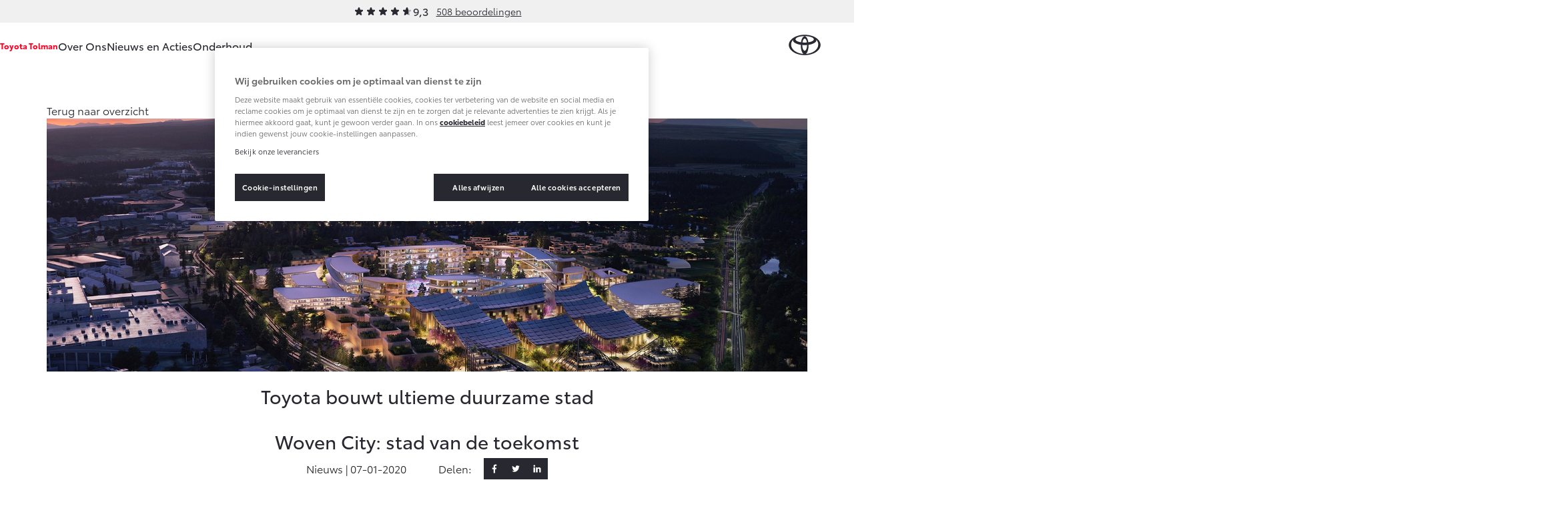

--- FILE ---
content_type: text/html; charset=utf-8
request_url: https://www.toyota-tolman.nl/nieuws-en-acties/toyota-bouwt-ultieme-duurzame-stad/
body_size: 11624
content:
<!DOCTYPE html>


<html lang="nl">
    <head>
        <meta charset="utf-8">
        <meta http-equiv="X-UA-Compatible" content="IE=edge">
        <title>Toyota bouwt ultieme duurzame stad</title>

        <meta name="description" content="Aan de voet van de berg Fuji - de hoogste berg van Japan - start Toyota begin 2021 met de bouw van Woven City, de stad van de toekomst. Woven City krijgt een volledig verbonden ecosysteem op basis van waterstof. Een ‘hydrogen-based society’ dus.">
        <meta name="viewport" content="width=device-width, initial-scale=1, viewport-fit=cover">

        <link rel="icon" type="image/png" href="/static/toyota/favicon-96x96.34486b5d865c.png" sizes="96x96" />
        <link rel="icon" type="image/svg+xml" href="/static/toyota/favicon.87fd8c45c969.svg" />
        <link rel="shortcut icon" href="/static/toyota/favicon.8ac6fe7ba792.ico" />

        <link rel="stylesheet" type="text/css" href="/static/toyota/main.96de572549ff.css">

        <link rel="dns-prefetch" href="https://occasions.toyota.nl">
        <link rel="dns-prefetch" href="https://cookie-consent.toyota.nl">
        <link rel="dns-prefetch" href="https://fonts.googleapis.com">
        <link rel="dns-prefetch" href="https://maps.google.com">
        <link rel="dns-prefetch" href="https://maps.googleapis.com">
        <link rel="dns-prefetch" href="https://maps.gstatic.com">
        <link rel="dns-prefetch" href="https://ssl.google-analytics.com">
        <link rel="dns-prefetch" href="https://whitelabel.auto.nl">
        <link rel="dns-prefetch" href="https://www.googletagmanager.com">

        
    
        
        <script type="application/ld+json">{"@context": "http://schema.org", "@id": "https://www.toyota-tolman.nl", "@type": "AutoDealer", "name": "Toyota Tolman", "url": "https://www.toyota-tolman.nl"}</script>

        

    
    
    <meta property="og:title" content="Toyota bouwt ultieme duurzame stad">
    <meta property="og:site_name" content="Toyota Tolman">
    <meta property="og:type" content="article">
    <meta property="article:published_time" content="2020-01-07">
    
    <meta property="article:section" content="news">

    

    
    
    <meta property="og:image" content="/images/eM_wEg9aDfOM9gala3IYAgMqztM=/2071/fill-1200x628/01-Toyota-ontwikkelt-stad-van-de-toekomst-hero.jpg">
    <meta property="og:image:width" content="">
    <meta property="og:image:height" content="">
    

    <meta property="og:url" content="https://www.toyota-tolman.nl/nieuws-en-acties/toyota-bouwt-ultieme-duurzame-stad/">
    <meta property="og:description" content="Aan de voet van de berg Fuji - de hoogste berg van Japan - start Toyota begin 2021 met de bouw van Woven City, de stad van de toekomst. Woven City krijgt een volledig verbonden ecosysteem op basis van waterstof. Een ‘hydrogen-based society’ dus.">


        <script src="/static/toyota/polyfills.085da7f8637b.js"></script>
        
            
<script>
window.t1DataLayer = window.t1DataLayer || {};
window.t1DataLayer['dealer'] = {"dealerGroupId": 101630, "dealerId": 101630, "dealerShortName": "Toyota Tolman"};
</script>



<script>
    (function (w, d, s, l, i) {
        w[l] = w[l] || [];
        w[l].push({
            'gtm.start': new Date().getTime(),
            event: 'gtm.js'
        });
        var f = d.getElementsByTagName(s)[0],
            j = d.createElement(s),
            dl = l != 'dataLayer' ? '&l=' + l : '';
        j.async = true;
        j.src =
            'https://www.googletagmanager.com/gtm.js?id=' + i + dl;
        f.parentNode.insertBefore(j, f);
    })(window, document, 'script', 'dataLayer', 'GTM-TMZ23K8');
</script>


            

        
    </head>
    <body class="content-page">
        
    

    
        
<header class="header">
    
        
        
        

        <div class="header-review">
            <div class="review-stars is-small">
                <div class="review-stars__item">
                    <span class="review-stars__item-value" style="width: 93%;"></span>
                </div>
                <div class="review-stars__amount">9,3</div>
            </div>
            <div>
                <a href="/over-ons/ons-bedrijf/beoordelingen/">508 beoordelingen</a>
            </div>
        </div>
        
        
    
    <nav id="navigation" class="navigation">
        <div class="dim js-dim"></div>

        

            
                <div class="navigation__dealer-logo navigation__dealer-logo--text">
                    <h6>
                        <a href="/">Toyota Tolman</a>
                    </h6>
                </div>
            
        

        <div class="navigation__dealer-text">
            <h6>Toyota Tolman</h6>
        </div>

        <div class="logo float-left">
            <a href="/" id="logo-xs" class="toyota-logo" aria-label="Toyota homepage"></a>
        </div>

        <section class="menu">
            <button class="toggle-menu hidden-lg">
                <span class="icon icon-menu"></span>
            </button>
            <div class="drop-menu js-menu">
                <ul class="menu-level-1">

                    
                    <li class="menu-item-level-1">
                        <a href="#" class="toggle-collapser " >
                            Over Ons
                            <span class="icon icon-chevron-down"></span>
                        </a>

                        
                        <div class="collapser">
                            <div class="container-nav-menu">
                                
                                    <ul class="menu-level-2 col-xs-12 col-md-9">
                                        
                                            

<li class="menu-item-level-2 col-xs-12 col-sm-6 col-md-6 col-lg-4">
    <h6 class="block">Ons bedrijf</h6>
    
    <ul class="menu-level-3">
        
            <li></li>
            
                <li class="menu-item-level-3">
                    <a href="/over-ons/ons-bedrijf/ons-bedrijf/" class="" >Ons bedrijf</a>
                </li>
            
        
            <li></li>
            
                <li class="menu-item-level-3">
                    <a href="/over-ons/ons-bedrijf/vacatures/" class="" >Vacatures</a>
                </li>
            
        
            <li></li>
            
                <li class="menu-item-level-3">
                    <a href="/over-ons/ons-bedrijf/beoordelingen/" class="" >Klantbeoordelingen</a>
                </li>
            
        
            <li></li>
            
                <li class="menu-item-level-3">
                    <a href="/over-ons/ons-bedrijf/contact-route/" class="" >Contact en Route</a>
                </li>
            
        
    </ul>
    
</li>
                                        
                                    </ul>
                                

                                
                                    <aside class="d-none d-sm-block col-xs-12 col-sm-6 col-md-3 col-lg-3">
                                        

                                        <article class="side-cta shopping-tools">
                                            <ul>
                                                
                                                    

<li>
    <a href="/onderhoud/service-onderhoud/onderhoudsafspraak/" class="">
        <span class="icon icon-service icon-service-and-maintenance"></span>
        <span class="icon-label">Werkplaatsafspraak maken</span>
    </a>
</li>

                                                
                                                    

<li>
    <a href="/over-ons/ons-bedrijf/contact-route/" class="">
        <span class="icon icon-map-marker"></span>
        <span class="icon-label">Contact en Route</span>
    </a>
</li>

                                                
                                            </ul>
                                        </article>
                                    </aside>
                                

                            </div>
                        </div>
                        
                    </li>
                    
                    <li class="menu-item-level-1">
                        <a href="/nieuws-en-acties/" class="toggle-collapser " >
                            Nieuws en Acties
                            <span class="icon icon-chevron-right"></span>
                        </a>

                        
                    </li>
                    
                    <li class="menu-item-level-1">
                        <a href="#" class="toggle-collapser " >
                            Onderhoud
                            <span class="icon icon-chevron-down"></span>
                        </a>

                        
                        <div class="collapser">
                            <div class="container-nav-menu">
                                
                                    <ul class="menu-level-2 col-xs-12 col-md-9">
                                        
                                            

<li class="menu-item-level-2 col-xs-12 col-sm-6 col-md-6 col-lg-4">
    <h6 class="block">Service &amp; Onderhoud</h6>
    
    <ul class="menu-level-3">
        
            <li></li>
            
                <li class="menu-item-level-3">
                    <a href="/onderhoud/service-onderhoud/onderhoudsafspraak/" class="" >Werkplaatsafspraak</a>
                </li>
            
        
            <li></li>
            
                <li class="menu-item-level-3">
                    <a href="/onderhoud/service-onderhoud/toyota-onderhoud-op-maat/" class="" >Onderhoud op Maat</a>
                </li>
            
        
            <li></li>
            
                <li class="menu-item-level-3">
                    <a href="/onderhoud/service-onderhoud/apk/" class="" >APK</a>
                </li>
            
        
            <li></li>
            
                <li class="menu-item-level-3">
                    <a href="/onderhoud/service-onderhoud/aircoservice/" class="" >Aircoservice</a>
                </li>
            
        
            <li></li>
            
                <li class="menu-item-level-3">
                    <a href="/onderhoud/service-onderhoud/veilig-de-winter-door/" class="" >Wintercheck</a>
                </li>
            
        
            <li></li>
            
                <li class="menu-item-level-3">
                    <a href="/onderhoud/service-onderhoud/hybride-zekerheidscontrole/" class="" >Hybride zekerheidscontrole</a>
                </li>
            
        
    </ul>
    
</li>
                                        
                                            

<li class="menu-item-level-2 col-xs-12 col-sm-6 col-md-6 col-lg-4">
    <h6 class="block">Schade &amp; Garantie</h6>
    
    <ul class="menu-level-3">
        
            <li></li>
            
                <li class="menu-item-level-3">
                    <a href="/onderhoud/schade-garantie/toyota-pechhulp/" class="" >Toyota Pechhulp</a>
                </li>
            
        
            <li></li>
            
                <li class="menu-item-level-3">
                    <a href="/onderhoud/schade-garantie/schade-en-glasherstel/" class="" >Schade &amp; Glasherstel</a>
                </li>
            
        
            <li></li>
            
                <li class="menu-item-level-3">
                    <a href="/onderhoud/schade-garantie/fabrieksgarantie/" class="" >Toyota fabrieksgarantie</a>
                </li>
            
        
            <li></li>
            
                <li class="menu-item-level-3">
                    <a href="/onderhoud/schade-garantie/10-jaar-toyota-garantie/" class="" >10 jaar Toyota garantie</a>
                </li>
            
        
            <li></li>
            
                <li class="menu-item-level-3">
                    <a href="/onderhoud/schade-garantie/10-jaar-batterijgarantie/" class="" >10 jaar batterijgarantie</a>
                </li>
            
        
    </ul>
    
</li>
                                        
                                            

<li class="menu-item-level-2 col-xs-12 col-sm-6 col-md-6 col-lg-4">
    <h6 class="block">Onderdelen &amp; Accessoires</h6>
    
    <ul class="menu-level-3">
        
            <li></li>
            
                <li class="menu-item-level-3">
                    <a href="/onderhoud/onderdelen-accessoires/onderdelen/" class="" >Onderdelen</a>
                </li>
            
        
            <li></li>
            
                <li class="menu-item-level-3">
                    <a href="/onderhoud/onderdelen-accessoires/accessoires/" class="" >Accessoires</a>
                </li>
            
        
            <li></li>
            
                <li class="menu-item-level-3">
                    <a href="/onderhoud/onderdelen-accessoires/banden/" class="" >Banden</a>
                </li>
            
        
    </ul>
    
</li>
                                        
                                            

<li class="menu-item-level-2 col-xs-12 col-sm-6 col-md-6 col-lg-4">
    <h6 class="block">Mijn Toyota</h6>
    
    <ul class="menu-level-3">
        
            <li></li>
            
                <li class="menu-item-level-3">
                    <a href="https://www.toyota.nl/#/publish/my_toyota_login" class=""  target="_blank" rel="noopener">Mijn Toyota login</a>
                </li>
            
        
            <li></li>
            
                <li class="menu-item-level-3">
                    <a href="/onderhoud/mijn-toyota/toyota-navigatie-update/" class="" >Navigatie updates</a>
                </li>
            
        
            <li></li>
            
                <li class="menu-item-level-3">
                    <a href="/onderhoud/mijn-toyota/mytoyota-connected-services/" class="" >Connected Services</a>
                </li>
            
        
            <li></li>
            
                <li class="menu-item-level-3">
                    <a href="https://www.toyota.nl/customer/manuals" class=""  target="_blank" rel="noopener">Toyota handleidingen</a>
                </li>
            
        
            <li></li>
            
                <li class="menu-item-level-3">
                    <a href="/onderhoud/mijn-toyota/toyota-serviceinformatie/" class="" >Toyota Service Documentatie (SIL)</a>
                </li>
            
        
    </ul>
    
</li>
                                        
                                    </ul>
                                

                                
                                    <aside class="d-none d-sm-block col-xs-12 col-sm-6 col-md-3 col-lg-3">
                                        

                                        <article class="side-cta shopping-tools">
                                            <ul>
                                                
                                                    

<li>
    <a href="/onderhoud/schade-garantie/schade-melden/" class="">
        <span class="icon icon-service icon-service-and-maintenance"></span>
        <span class="icon-label">Schade melden</span>
    </a>
</li>

                                                
                                                    

<li>
    <a href="/onderhoud/service-onderhoud/onderhoudsafspraak/" class="">
        <span class="icon icon-service icon-service-and-maintenance"></span>
        <span class="icon-label">Werkplaatsafspraak maken</span>
    </a>
</li>

                                                
                                                    

<li>
    <a href="/over-ons/ons-bedrijf/contact-route/" class="">
        <span class="icon icon-map-marker"></span>
        <span class="icon-label">Contact en route</span>
    </a>
</li>

                                                
                                            </ul>
                                        </article>
                                    </aside>
                                

                            </div>
                        </div>
                        
                    </li>
                    
                </ul>

                
                <div class="navigation__cta">
                    <article class="side-cta shopping-tools">
                        <ul>
                            
                                

<li>
    <a href="/onderhoud/service-onderhoud/onderhoudsafspraak/" class="">
        <span class="icon icon-service icon-service-and-maintenance"></span>
        <span class="icon-label">Werkplaatsafspraak maken</span>
    </a>
</li>

                            
                                

<li>
    <a href="/over-ons/ons-bedrijf/contact-route/" class="">
        <span class="icon icon-map-marker"></span>
        <span class="icon-label">Contact en Route</span>
    </a>
</li>

                            
                                

<li>
    <a href="/onderhoud/schade-garantie/schade-melden/" class="">
        <span class="icon icon-service icon-service-and-maintenance"></span>
        <span class="icon-label">Schade melden</span>
    </a>
</li>

                            
                                

<li>
    <a href="/over-ons/ons-bedrijf/contact-route/" class="">
        <span class="icon icon-map-marker"></span>
        <span class="icon-label">Contact en route</span>
    </a>
</li>

                            
                        </ul>
                    </article>
                </div>
                
            </div>
        </section>
    </nav>
</header>

    

    
    
    



    <section class="block-hero is-default" itemref="content" id="articleHeader" itemscope itemtype="http://schema.org/NewsArticle">
        <div class="container">
            <meta itemprop="headline" content="Toyota bouwt ultieme duurzame stad" />
            <meta itemprop="author" content="Toyota Toyota Tolman" />
            <meta itemprop="publisher" content="Toyota Nederland" />

            <a href="/nieuws-en-acties/" class="btn-back">
                <span>Terug naar overzicht</span>
            </a>

            
            <div class="block-hero__image">
                
                <img class="block-hero__image" itemprop="image" src="/images/EM2YrUBzcGnHWIEhoAJ5PEaWcoU=/2071/fill-1920x640/01-Toyota-ontwikkelt-stad-van-de-toekomst-hero.jpg" alt="01-Toyota-ontwikkelt-stad-van-de-toekomst-hero.jpg" itemprop="image" />
            </div>
            

            <h1 itemprop="name">Toyota bouwt ultieme duurzame stad</h1>
            
                <h2>Woven City: stad van de toekomst</h2>
            

            <div class="social-toolbar is-news">
                <p class="social-toolbar__social-date">Nieuws | <span itemprop="datePublished" content="2020-01-07">07-01-2020</span></p>
                <p class="social-toolbar__social-share">Delen:</p>

                

<ul class="social-media-links social-toolbar__social-links">
    <li class="social-media-item">
        <a href="https://www.facebook.com/sharer/sharer.php?u=https://www.toyota-tolman.nl/nieuws-en-acties/toyota-bouwt-ultieme-duurzame-stad/" target="_blank" rel="noopener" class="is-facebook" aria-label="Facebook">
            <svg class="icon icon--icon-facebook" xmlns="http://www.w3.org/2000/svg" width="20" height="20" viewBox="0 0 20 20"><path fill="currentColor" d="M12.54 4.657H14V2.113A19 19 0 0 0 11.872 2C9.766 2 8.324 3.325 8.324 5.76V8H6v2.844h2.324V18h2.849v-7.155h2.23L13.757 8h-2.585V6.04c0-.822.222-1.384 1.367-1.384"/></svg>
        </a>
    </li>
    <li class="social-media-item">
        <a href="https://twitter.com/intent/tweet?text=https://www.toyota-tolman.nl/nieuws-en-acties/toyota-bouwt-ultieme-duurzame-stad/" target="_blank" rel="noopener" class="is-twitter" aria-label="Twitter">
            <svg class="icon icon--icon-twitter" xmlns="http://www.w3.org/2000/svg" width="20" height="20" viewBox="0 0 20 20"><path fill="currentColor" d="M3 14.28c1.507.083 2.825-.263 4.11-1.179-1.298-.218-2.199-.8-2.688-2.006.379-.05.711.045 1.103-.109-1.279-.55-2.107-1.377-2.14-2.806.404.032.711.295 1.194.256-1.175-1.128-1.533-2.358-.796-3.85C5.009 5.968 6.445 6.91 8.199 7.352c.098.026.19.052.287.07.45.103.986.321 1.26.29.47-.059 0-.59.117-1.282.372-2.153 2.786-3.134 4.573-1.871.522.371.933.365 1.448.14.268-.115.542-.23.862-.365-.072.615-.555.955-.94 1.41.437.096.79-.026 1.194-.154-.137.442-.476.692-.783.936-.32.25-.443.512-.456.922-.196 6.21-7.379 11.009-12.291 7.19-.477-.372-.013 0-.47-.359"/></svg>
        </a>
    </li>
    <li class="social-media-item">
        <a href="https://www.linkedin.com/shareArticle?mini=true&url=https://www.toyota-tolman.nl/nieuws-en-acties/toyota-bouwt-ultieme-duurzame-stad/&title=Toyota bouwt ultieme duurzame stad&summary=&source=" target="_blank" rel="noopener" class="is-linkedin" aria-label="LinkedIn">
            <svg class="icon icon--icon-linkedin" xmlns="http://www.w3.org/2000/svg" width="20" height="20" viewBox="0 0 20 20"><path fill="currentColor" d="M6.161 7.604H3.236v9.329H6.16zM14.075 7.401q-.164-.018-.337-.027a3.41 3.41 0 0 0-2.885 1.321c-.088.115-.128.182-.128.182V7.63H7.927v9.33h2.926v-4.382c0-.634-.047-1.308.27-1.887.269-.486.754-.728 1.3-.728 1.618 0 1.652 1.462 1.652 1.597V17H17v-6.087c0-2.083-1.058-3.31-2.925-3.512M4.699 6.397a1.699 1.699 0 1 0 0-3.397 1.699 1.699 0 0 0 0 3.397"/></svg>
        </a>
    </li>
</ul>
            </div>

        </div>
    </section>

    <div class="container" id="content" itemprop="articleBody">
      
        



    
        
            
                <section class="block block-intro-text intro bg-white align-center">
    <p data-block-key="08vrs">Aan de voet van de berg Fuji - de hoogste berg van Japan - start Toyota begin 2021 met de bouw van Woven City, de ultieme stad van de toekomst. Woven City krijgt een volledig verbonden ecosysteem op basis van waterstof. Een ‘hydrogen-based society’ dus. Je zou er maar mogen gaan wonen!</p>
</section>

            

        
    



      
        


    <div class="row row-flex flex-wrap">


    
        
        <div class="col-xs-12 col-md-6 order-0 order-md-0">
        
            
                

<section class="block block-text rich-text">
    <h5 data-block-key="8j6mt">Levend laboratorium</h5><p data-block-key="p8b97"><a href="https://www.woven-city.global/" rel="ugc" target="_blank" rel="noopener">Woven City</a> wordt gebouwd op een terrein van 175 hectare aan de voet van de berg Fuji en zal onder meer dienen als levend laboratorium en als fulltime thuis voor onder meer onderzoekers en wetenschappers die zich gaan bezighouden met de ontwikkeling en het testen van autonomie, <a href="https://www.toyota.nl/over-toyota/toyota-world/Toyota-ontwikkeling-menselijke-robots.json" rel="ugc" target="_blank" rel="noopener">robotica</a>, persoonlijke mobiliteit, smart homes en kunstmatige intelligentie (Artificial Intelligence, AI) in een realistische leefomgeving.</p>
</section>
            

        
        </div>
        
    
        
        <div class="col-xs-12 col-md-6 order-first order-md-1">
        
            
                


    

    
        
        
        
    



<div class="block block-image">
    
        <picture>
            <source data-srcset="/images/D1TKl0BEXUtaOep2EAG25pKMerc=/2072/width-555/02-Toyota-ontwikkelt-stad-van-de-toekomst-laboratorium-555.jpg" media="(max-width: 767px)">
            <source data-srcset="/images/mpAqaL9dlItEhzLQBvtnvSBLdqY=/2072/width-1110/02-Toyota-ontwikkelt-stad-van-de-toekomst-laboratorium-555.jpg" media="(min-width: 768px) and (max-width: 991px)">
            <img src="/images/mpAqaL9dlItEhzLQBvtnvSBLdqY=/2072/width-1110/02-Toyota-ontwikkelt-stad-van-de-toekomst-laboratorium-555.jpg" loading="lazy" alt="02-Toyota-ontwikkelt-stad-van-de-toekomst-laboratorium-555.jpg"/>
        </picture>
        
</div>

            

        
        </div>
        
    


    </div>


      
        


    <div class="row row-flex flex-wrap">


    
        
        <div class="col-xs-12 col-md-6 order-first order-md-0">
        
            
                


    

    
        
        
        
    



<div class="block block-image">
    
        <picture>
            <source data-srcset="/images/GgWTeWyHLZaVah4GQMOmjXOW8DA=/2073/width-555/03-Toyota-ontwikkelt-stad-van-de-toekomst-leefbarheid-555.jpg" media="(max-width: 767px)">
            <source data-srcset="/images/zrpWi37rE6LvprMB3WxGW1LvQ-c=/2073/width-1110/03-Toyota-ontwikkelt-stad-van-de-toekomst-leefbarheid-555.jpg" media="(min-width: 768px) and (max-width: 991px)">
            <img src="/images/zrpWi37rE6LvprMB3WxGW1LvQ-c=/2073/width-1110/03-Toyota-ontwikkelt-stad-van-de-toekomst-leefbarheid-555.jpg" loading="lazy" alt="03-Toyota-ontwikkelt-stad-van-de-toekomst-leefbarheid-555.jpg"/>
        </picture>
        
</div>

            

        
        </div>
        
    
        
        <div class="col-xs-12 col-md-6 order-1 order-md-1">
        
            
                

<section class="block block-text rich-text">
    <h5 data-block-key="gikk5">Leefbaarheid</h5><p data-block-key="rchzm">Leefbaarheid staat in Woven City ook hoog in het vaandel. Toyota heeft voor de stad daarom ook een groot centraal park in gedachten, evenals verschillende wijkparken. Ze zijn bedoeld om de inwoners van Woven City dichter bij elkaar te brengen. De bedoeling is dat er in eerste instantie 2.000 mensen in Woven City komen te wonen, waaronder medewerkers van Toyota en hun gezinnen, gepensioneerden, wetenschappers en partners van Toyota Motor Corporation.</p>
</section>
            

        
        </div>
        
    


    </div>


      
        



    
        
            
                

<section class="block block-text rich-text">
    <h5 data-block-key="6xwi6">Architect Bjarke Ingels</h5><p data-block-key="7au79">Voor het ontwerp van de Woven City werkt Toyota samen met de Deense architect Bjarke Ingels, oprichter van de Bjarke Ingels Group (BIG). Ingels en zijn team kun je onder meer kennen van het nieuwe Two World Trade Center in New York, het nieuwe hoofdkantoor van Google in Californië en verschillende wolkenkrabbers in San Francisco en Vancouver. Een grote naam dus in de architectenbusiness.</p>
</section>
            

        
    



      
        



    
        
            
                
<div class="block">
    <div class="youtube">
        
        <iframe width="1700" height="583" src="https://www.youtube-nocookie.com/embed/PN2xhgVdWyQ?rel=0" frameborder="0"
            allow="accelerometer; autoplay; encrypted-media; gyroscope; picture-in-picture" allowfullscreen></iframe>
        
    </div>
</div>
            

        
    



      
        



    
        
            
                

<section class="block block-text rich-text">
    <h5 data-block-key="2bmcf">Drie soorten straten</h5><p data-block-key="uub9u">Ingels heeft een duidelijk plan klaarliggen voor Woven City. De straten worden bijvoorbeeld onderverdeeld in drie typen: een voor alleen snellere voertuigen, een voor een mix van voertuigen met een lage snelheid, persoonlijke mobiliteit en voetgangers en een voor alleen voetgangers, een promenade. De straten worden dusdanig aangelegd dat ze de toepassing van kunstmatige intelligentie bevorderen.</p>
</section>
            

        
    



      
        



    
        
            
                


    

    
        
        
        
    



<div class="block block-image">
    
        <picture>
            <source data-srcset="/images/NYYC-srf2jOADN8cXtxu_h2hwSA=/2070/width-1140/06-Toyota-ontwikkelt-stad-van-de-toekomst-3-soorten-straten-1140.jpg" media="(max-width: 767px)">
            <source data-srcset="/images/NYYC-srf2jOADN8cXtxu_h2hwSA=/2070/width-1140/06-Toyota-ontwikkelt-stad-van-de-toekomst-3-soorten-straten-1140.jpg" media="(min-width: 768px) and (max-width: 991px)">
            <img src="/images/NYYC-srf2jOADN8cXtxu_h2hwSA=/2070/width-1140/06-Toyota-ontwikkelt-stad-van-de-toekomst-3-soorten-straten-1140.jpg" loading="lazy" alt="06-Toyota-ontwikkelt-stad-van-de-toekomst-3-soorten-straten-1140.jpg"/>
        </picture>
        
</div>

            

        
    



      
        


    <div class="row row-flex flex-wrap">


    
        
        <div class="col-xs-12 col-md-6 order-0 order-md-0">
        
            
                

<section class="block block-text rich-text">
    <h5 data-block-key="lwx6s">Volledig duurzaam...</h5><p data-block-key="536ic">Nog een belangrijk aspect: Woven City wordt volledig duurzaam. Gebouwen worden om die reden hoofdzakelijk van duurzaam hout gemaakt om op die manier de ecologische voetafdruk te minimaliseren. Toyota gebruikt hierbij traditioneel Japans houtsnijwerk dat deels geproduceerd wordt door robots. De daken van gebouwen worden bedekt met fotovoltaïsche panelen die zonne-energie opwekken als aanvulling op de energie die opgewekt wordt door brandstofcellen. Het plan is verder om de stad als het ware te laten opgaan in zijn natuurlijke omgeving waarbij het gebruik van inheemse vegetatie een belangrijke rol speelt.</p>
</section>
            

        
        </div>
        
    
        
        <div class="col-xs-12 col-md-6 order-first order-md-1">
        
            
                


    

    
        
        
        
    



<div class="block block-image">
    
        <picture>
            <source data-srcset="/images/6jqpgNUfbidOGGyBWM3tjH2sw1A=/2069/width-555/05-Toyota-ontwikkelt-stad-van-de-toekomst-555-volledig-duurzaam.jpg" media="(max-width: 767px)">
            <source data-srcset="/images/Zgy_6d5ecpnik1EaDY1VpEP8htQ=/2069/width-1110/05-Toyota-ontwikkelt-stad-van-de-toekomst-555-volledig-duurzaam.jpg" media="(min-width: 768px) and (max-width: 991px)">
            <img src="/images/Zgy_6d5ecpnik1EaDY1VpEP8htQ=/2069/width-1110/05-Toyota-ontwikkelt-stad-van-de-toekomst-555-volledig-duurzaam.jpg" loading="lazy" alt="05-Toyota-ontwikkelt-stad-van-de-toekomst-555-volledig-duurzaam.jpg"/>
        </picture>
        
</div>

            

        
        </div>
        
    


    </div>


      
        


    <div class="row row-flex flex-wrap">


    
        
        <div class="col-xs-12 col-md-6 order-first order-md-0">
        
            
                


    

    
        
        
        
    



<div class="block block-image">
    
        <picture>
            <source data-srcset="/images/6Tiuad8U-9Ltvv_RuXInmdJD5E4=/2068/width-555/04-Toyota-ontwikkelt-stad-van-de-toekomst-555-slim.jpg" media="(max-width: 767px)">
            <source data-srcset="/images/vtWR3mGYvm6G1QoEZjmn5KHCUgs=/2068/width-1110/04-Toyota-ontwikkelt-stad-van-de-toekomst-555-slim.jpg" media="(min-width: 768px) and (max-width: 991px)">
            <img src="/images/vtWR3mGYvm6G1QoEZjmn5KHCUgs=/2068/width-1110/04-Toyota-ontwikkelt-stad-van-de-toekomst-555-slim.jpg" loading="lazy" alt="04-Toyota-ontwikkelt-stad-van-de-toekomst-555-slim.jpg"/>
        </picture>
        
</div>

            

        
        </div>
        
    
        
        <div class="col-xs-12 col-md-6 order-1 order-md-1">
        
            
                

<section class="block block-text rich-text">
    <h5 data-block-key="kz6da">...en slim!</h5><p data-block-key="fe27d">Achter de ‘<a href="https://www.toyota.nl/over-toyota/milieu/environment/waterstof/de-waterstofsamenleving.json" rel="ugc" target="_blank" rel="noopener">hydrogen-based society</a>’ van Woven City gaat veel techniek schuil. Alles wordt slim, ook de huizen zelf. De woningen in Woven City krijgen bijvoorbeeld huisrobots die bewoners assisteren bij het dagelijkse leven, maar ook sensoren die met kunstmatige intelligentie de gezondheidstoestand van bewoners checken, zorgdragen voor basisbehoeften en het dagelijkse leven een stuk gemakkelijker maken. Op straat kom je alleen volledig autonome en elektrische voertuigen te vinden, zoals de Toyota e-Palette.</p>
</section>
            

        
        </div>
        
    


    </div>


      
        



    
        
            
                

<section class="block block-text rich-text">
    <h5 data-block-key="esk2l">Ultieme droom</h5><p data-block-key="qi2yo">Een slimme hydrogen-stad als Woven City is de ultieme droom van Akio Toyoda, President van Toyota Motor Corporation. &quot;We heten iedereen welkom die de manier waarop we leven willen verbeteren, om te profiteren van dit unieke ecosysteem en ons te vergezellen in onze zoektocht naar een betere manier van leven en mobiliteit voor iedereen. Met inwoners, gebouwen en voertuigen die allemaal met elkaar verbonden zijn en met elkaar communiceren via data en sensors, zullen we in staat zijn kunstmatige intelligentie te testen in zowel fysieke als virtuele gebieden. Hierdoor kunnen we het potentieel hiervan maximaliseren.&quot;</p>
</section>
            

        
    



      
        



    
        
            
                


    

    
        
        
        
    



<div class="block block-image">
    
        <picture>
            <source data-srcset="/images/X4GcZhP7Vcg2Co_w8SUkdgil5ms=/2067/width-1140/ultieme-droom-1140.jpg" media="(max-width: 767px)">
            <source data-srcset="/images/X4GcZhP7Vcg2Co_w8SUkdgil5ms=/2067/width-1140/ultieme-droom-1140.jpg" media="(min-width: 768px) and (max-width: 991px)">
            <img src="/images/X4GcZhP7Vcg2Co_w8SUkdgil5ms=/2067/width-1140/ultieme-droom-1140.jpg" loading="lazy" alt="ultieme-droom-1140.jpg"/>
        </picture>
        
</div>

            

        
    



      
        



    
        
            
                


<section class="block block-buttons bg-white">
    
        

<a href="https://formulieren.toyota.nl/nieuwsbrief.html" class="btn  action-overlayer">
    
    <span>Inschrijven Toyota nieuwsbrief</span>
</a>

    
        

<a href="https://www.woven-city.global/" class="btn " target="_blank" rel="noopener">
    
    <span>Meer info over Toyota&#x27;s Woven City</span>
</a>

    
</section>

            

        
    



      

    
        
            




<section class="block-newspromo bg-black is-related is-full-width">
    <div class="container">
        <h2 class="block-newspromo__title">Nieuws en acties</h2>
        <div class="row row-flex flex-wrap justify-content-center-sm-up">
            
            
            
            <div class="col-xs-12 col-sm-6 col-md-4">
            
                <article class="item-newspromo">
                    
                    
                    <div class="item-newspromo__image is-scale-to-fit">
                        <img src="/images/tdo3AUz38M9xAvpHpEv0E8LXHks=/11067/fill-1140x380/Aygo-X-Play-1800x900.jpg" alt="" loading="lazy" data-object-fit="cover" />
                    </div>
                    
                    <div class="item-newspromo__body">
                        
                        <div class="tooltip-promo">
                            <label for="popup-1128" class="tooltip-promo__button">
                                <span class="tooltip-promo__button-tag">Actie</span>
                                <p class="tooltip-promo__button-text">Geldig van <span>12-01-2026</span> t/m <span>28-02-2026</span></p>
                                <i class="icon icon-info-sign tooltip-promo__button-icon"></i>
                            </label>
                            <input type="checkbox" id="popup-1128" name="popup-1128">
                            <div class="tooltip-promo__disclaimer">
                                <button class="tooltip-promo__disclaimer-btn-close js-popup-btn-close" data-popup-target="#popup-1128">
                                    <span>Sluiten</span>
                                    <i class="icon icon-remove"></i>
                                </button>
                                <p>Actieperiode loopt zolang de voorraad strekt • Actie is niet geldig i.c.m. andere acties • Actie alleen van toepassing op de Toyota Aygo X play benzine en op basis van beschikbaarheid  • Afgebeeld model kan afwijken van de daadwerkelijke specificaties • Prijswijzigingen en typefouten voorbehouden</p>
                            </div>
                        </div>
                        

                        <a href="/nieuws-en-acties/private-lease-aygo-x-play" class="item-newspromo__link">
                            Aygo X play - Private Lease Voorraad Deal<span></span>
                        </a>
                        
                        <p class="item-newspromo__body-text">Vanaf € 279,- p/m* en direct leverbaar</p>
                        

                        <p class="justify-end">Lees meer</p>
                    </div>
                </article>
            </div>
            
            
            
            
            <div class="col-xs-12 col-sm-6 col-md-4">
            
                <article class="item-newspromo">
                    
                    
                    <div class="item-newspromo__image is-scale-to-fit">
                        <img src="/images/6gNz1jb7QUe9vMz0KxlvZoZsoFc=/10405/fill-1140x380/Toyota-wederom-klantvriendelijkste-automotive-bedrijf-van-Nederland.jpg" alt="" loading="lazy" data-object-fit="cover" />
                    </div>
                    
                    <div class="item-newspromo__body">
                        
                        <p class="item-newspromo__body-date">Nieuws | 06-06-2025</p>
                        

                        <a href="/nieuws-en-acties/toyota-opnieuw-klantvriendelijkste-automotive-bedrijf-van-nederland" class="item-newspromo__link">
                            Toyota opnieuw klantvriendelijkste automotive bedrijf van Nederland<span></span>
                        </a>
                        
                        <p class="item-newspromo__body-text">Toyota branchewinnaar verkiezing ‘Klantvriendelijkste bedrijf van Nederland 2025’ – score van 8,14 – Toyota vijfde in algemeen klassement.</p>
                        

                        <p class="justify-end">Lees meer</p>
                    </div>
                </article>
            </div>
            
            
            
            
            <div class="col-xs-12 col-sm-6 d-sm-none col-md-4 d-md-block">
            
                <article class="item-newspromo">
                    
                    
                    <div class="item-newspromo__image is-scale-to-fit">
                        <img src="/images/tJVudo7a7kQGLlb7CGeHkAmgsCM=/9413/fill-1140x380/Toyota-startkabels-close-up-aansluiting-header-dlrsts.jpg" alt="" loading="lazy" data-object-fit="cover" />
                    </div>
                    
                    <div class="item-newspromo__body">
                        
                        <p class="item-newspromo__body-date">Nieuws | 25-09-2024</p>
                        

                        <a href="/nieuws-en-acties/hoe-gebruik-ik-startkabels-bij-een-lege-accu" class="item-newspromo__link">
                            Hoe gebruik ik startkabels bij een lege accu?<span></span>
                        </a>
                        
                        <p class="item-newspromo__body-text">Leer stap voor stap hoe je startkabels veilig en correct aansluit.</p>
                        

                        <p class="justify-end">Lees meer</p>
                    </div>
                </article>
            </div>
            
            
        </div>
    </div>
</section>


        
    



    
        

<footer class="footer">
    <div class="container">

        <div class="toyota-logo"></div>

        
        <div class="row footer-legal-content">
            <div class="col-xs-12">
                <ul>
                    
                        <li>
                            <a href="/pagina/cookiebeleid/">Cookiebeleid</a>
                        </li>
                    
                        <li>
                            <a href="/pagina/privacyverklaring/">Privacyverklaring</a>
                        </li>
                    
                        <li>
                            <a href="/pagina/sitevoorwaarden/">Sitevoorwaarden</a>
                        </li>
                    
                        <li>
                            <a href="/pagina/toegankelijkheidsverklaring/">Toegankelijkheid</a>
                        </li>
                    
                </ul>
            </div>
        </div>
        

        <div class="row footer-copyright-social">
            <div class="col-xs-12 col-sm-8">

            
                
                
                

                <div class="footer-review">
                    <h5 class="footer-review__name">Toyota Tolman</h5>
                    <div class="review-stars is-small">
                        <div class="review-stars__item">
                            <span class="review-stars__item-value" style="width: 93%;"></span>
                        </div>
                        <span class="review-stars__amount">9,3</span>
                    </div>
                    <p class="footer-review__subtitle">
                        <a href="/over-ons/ons-bedrijf/beoordelingen/">508 beoordelingen</a>
                    </p>
                </div>
                
                
            

            </div>

            
            <div class="col-xs-12 col-sm-4">
                <ul class="social-media-links">
                    
                    <li class="social-media-item">
                        <a href="https://nl-nl.facebook.com/ToyotaNederland/" target="_blank" rel="noopener" class="is-facebook" aria-label="Facebook">
                            <svg class="icon icon--icon-facebook" xmlns="http://www.w3.org/2000/svg" width="20" height="20" viewBox="0 0 20 20"><path fill="currentColor" d="M12.54 4.657H14V2.113A19 19 0 0 0 11.872 2C9.766 2 8.324 3.325 8.324 5.76V8H6v2.844h2.324V18h2.849v-7.155h2.23L13.757 8h-2.585V6.04c0-.822.222-1.384 1.367-1.384"/></svg>
                        </a>
                    </li>
                    
                    
                    <li class="social-media-item">
                        <a href="https://www.instagram.com/toyotanederland/?hl=nl" target="_blank" rel="noopener" class="is-instagram" aria-label="Instagram">
                            <svg class="icon icon--icon-instagram" xmlns="http://www.w3.org/2000/svg" width="20" height="20" viewBox="0 0 20 20"><path fill="currentColor" d="M7.1 3.049c-.744.035-1.253.154-1.697.329-.46.179-.85.42-1.239.81-.388.389-.627.779-.805 1.24-.172.445-.289.955-.322 1.7s-.04.984-.036 2.885c.003 1.901.012 2.14.048 2.886.036.745.154 1.254.329 1.698.18.46.42.85.81 1.239.389.388.779.626 1.241.805.445.172.954.289 1.7.322.744.032.984.04 2.885.036 1.9-.003 2.14-.012 2.886-.047s1.252-.155 1.697-.329c.46-.18.85-.42 1.239-.81.388-.39.626-.78.804-1.241.173-.445.29-.955.322-1.7.033-.746.04-.985.037-2.885-.004-1.901-.012-2.14-.048-2.886-.035-.746-.154-1.253-.328-1.698-.18-.46-.42-.85-.81-1.239a3.4 3.4 0 0 0-1.241-.804c-.446-.173-.954-.29-1.7-.322-.745-.033-.984-.04-2.885-.037-1.902.003-2.14.012-2.886.048m.083 12.654c-.683-.03-1.053-.143-1.3-.238a2.2 2.2 0 0 1-.807-.522 2.15 2.15 0 0 1-.525-.804c-.095-.247-.211-.617-.243-1.3-.035-.737-.042-.958-.046-2.827-.004-1.87.003-2.09.035-2.828.03-.682.144-1.053.238-1.3.126-.328.278-.56.523-.806a2.16 2.16 0 0 1 .804-.525c.246-.096.616-.211 1.299-.243.738-.035.959-.042 2.828-.047s2.09.003 2.828.036c.682.03 1.053.143 1.3.238.327.126.56.277.806.522s.398.477.525.804c.097.246.211.616.243 1.299.036.738.044.96.047 2.828s-.003 2.09-.036 2.828c-.03.682-.143 1.053-.238 1.3a2.2 2.2 0 0 1-.522.806 2.2 2.2 0 0 1-.804.525c-.246.096-.617.211-1.299.244-.738.034-.959.042-2.828.046-1.87.004-2.09-.004-2.828-.036m5.706-9.444a.84.84 0 1 0 1.68-.003.84.84 0 0 0-1.68.003m-6.483 3.748a3.594 3.594 0 1 0 7.188-.014 3.594 3.594 0 0 0-7.188.014m1.26-.003a2.333 2.333 0 1 1 4.667-.009 2.333 2.333 0 0 1-4.666.01"/></svg>
                        </a>
                    </li>
                    
                    
                    <li class="social-media-item">
                        <a href="https://www.linkedin.com/company/toyota_nederland" target="_blank" rel="noopener" class="is-linkedin" aria-label="LinkedIn">
                            <svg class="icon icon--icon-linkedin" xmlns="http://www.w3.org/2000/svg" width="20" height="20" viewBox="0 0 20 20"><path fill="currentColor" d="M6.161 7.604H3.236v9.329H6.16zM14.075 7.401q-.164-.018-.337-.027a3.41 3.41 0 0 0-2.885 1.321c-.088.115-.128.182-.128.182V7.63H7.927v9.33h2.926v-4.382c0-.634-.047-1.308.27-1.887.269-.486.754-.728 1.3-.728 1.618 0 1.652 1.462 1.652 1.597V17H17v-6.087c0-2.083-1.058-3.31-2.925-3.512M4.699 6.397a1.699 1.699 0 1 0 0-3.397 1.699 1.699 0 0 0 0 3.397"/></svg>
                        </a>
                    </li>
                    
                    
                    <li class="social-media-item">
                        <a href="https://www.youtube.com/user/toyotanederland" target="_blank" rel="noopener" class="is-youtube" aria-label="Youtube">
                            <svg class="icon icon--icon-youtube" xmlns="http://www.w3.org/2000/svg" width="20" height="20" viewBox="0 0 20 20"><path fill="currentColor" d="M17.32 5.56c-.434-.772-.905-.914-1.864-.968-.958-.065-3.367-.092-5.454-.092-2.091 0-4.501.027-5.458.091-.957.055-1.429.196-1.867.969C2.23 6.331 2 7.659 2 9.997v.008c0 2.328.23 3.666.677 4.429.438.772.909.912 1.866.977.958.056 3.368.089 5.459.089 2.087 0 4.496-.033 5.455-.088.959-.065 1.43-.205 1.864-.977.451-.763.679-2.101.679-4.429v-.008c0-2.339-.228-3.667-.68-4.438M8 13V7l5 3z"/></svg>
                        </a>
                    </li>
                    
                    
                    <li class="social-media-item">
                        <a href="https://x.com/toyotanl" target="_blank" rel="noopener" class="is-twitter" aria-label="Twitter">
                            <svg class="icon icon--icon-twitter" xmlns="http://www.w3.org/2000/svg" width="20" height="20" viewBox="0 0 20 20"><path fill="currentColor" d="M3 14.28c1.507.083 2.825-.263 4.11-1.179-1.298-.218-2.199-.8-2.688-2.006.379-.05.711.045 1.103-.109-1.279-.55-2.107-1.377-2.14-2.806.404.032.711.295 1.194.256-1.175-1.128-1.533-2.358-.796-3.85C5.009 5.968 6.445 6.91 8.199 7.352c.098.026.19.052.287.07.45.103.986.321 1.26.29.47-.059 0-.59.117-1.282.372-2.153 2.786-3.134 4.573-1.871.522.371.933.365 1.448.14.268-.115.542-.23.862-.365-.072.615-.555.955-.94 1.41.437.096.79-.026 1.194-.154-.137.442-.476.692-.783.936-.32.25-.443.512-.456.922-.196 6.21-7.379 11.009-12.291 7.19-.477-.372-.013 0-.47-.359"/></svg>
                        </a>
                    </li>
                    
                </ul>
            </div>
            
        </div>

        <p class="footer-copyright-social__copyright">Copyright &copy; Louwman &amp; Parqui B.V.</p>
    </div>
</footer>

    
    <div class="js-modal"></div>
    <script>
        window.siteConfig = {"header_navigation": [{"title": "Over Ons", "iframe": false, "new_window": false, "url": null, "active": false, "show_item": true, "car_models": [], "cta_links": [{"title": "Werkplaatsafspraak maken", "iframe": false, "new_window": false, "url": "/onderhoud/service-onderhoud/onderhoudsafspraak/", "icon": "icon icon-service icon-service-and-maintenance", "active": false, "show_item": true}, {"title": "Contact en Route", "iframe": false, "new_window": false, "url": "/over-ons/ons-bedrijf/contact-route/", "icon": "icon icon-map-marker", "active": false, "show_item": true}], "groups": [{"title": "Ons bedrijf", "items": [{"title": "Ons bedrijf", "iframe": false, "new_window": false, "url": "/over-ons/ons-bedrijf/ons-bedrijf/", "active": false, "show_item": true}, {"title": "Vacatures", "iframe": false, "new_window": false, "url": "/over-ons/ons-bedrijf/vacatures/", "active": false, "show_item": true}, {"title": "Klantbeoordelingen", "iframe": false, "new_window": false, "url": "/over-ons/ons-bedrijf/beoordelingen/", "active": false, "show_item": true}, {"title": "Contact en Route", "iframe": false, "new_window": false, "url": "/over-ons/ons-bedrijf/contact-route/", "active": false, "show_item": true}]}]}, {"title": "Nieuws en Acties", "iframe": false, "new_window": false, "url": "/nieuws-en-acties/", "active": false, "show_item": true, "car_models": [], "cta_links": [], "groups": []}, {"title": "Onderhoud", "iframe": false, "new_window": false, "url": null, "active": false, "show_item": true, "car_models": [], "cta_links": [{"title": "Schade melden", "iframe": false, "new_window": false, "url": "/onderhoud/schade-garantie/schade-melden/", "icon": "icon icon-service icon-service-and-maintenance", "active": false, "show_item": true}, {"title": "Werkplaatsafspraak maken", "iframe": false, "new_window": false, "url": "/onderhoud/service-onderhoud/onderhoudsafspraak/", "icon": "icon icon-service icon-service-and-maintenance", "active": false, "show_item": true}, {"title": "Contact en route", "iframe": false, "new_window": false, "url": "/over-ons/ons-bedrijf/contact-route/", "icon": "icon icon-map-marker", "active": false, "show_item": true}], "groups": [{"title": "Service & Onderhoud", "items": [{"title": "Werkplaatsafspraak", "iframe": false, "new_window": false, "url": "/onderhoud/service-onderhoud/onderhoudsafspraak/", "active": false, "show_item": true}, {"title": "Onderhoud op Maat", "iframe": false, "new_window": false, "url": "/onderhoud/service-onderhoud/toyota-onderhoud-op-maat/", "active": false, "show_item": true}, {"title": "APK", "iframe": false, "new_window": false, "url": "/onderhoud/service-onderhoud/apk/", "active": false, "show_item": true}, {"title": "Aircoservice", "iframe": false, "new_window": false, "url": "/onderhoud/service-onderhoud/aircoservice/", "active": false, "show_item": true}, {"title": "Wintercheck", "iframe": false, "new_window": false, "url": "/onderhoud/service-onderhoud/veilig-de-winter-door/", "active": false, "show_item": true}, {"title": "Hybride zekerheidscontrole", "iframe": false, "new_window": false, "url": "/onderhoud/service-onderhoud/hybride-zekerheidscontrole/", "active": false, "show_item": true}]}, {"title": "Schade & Garantie", "items": [{"title": "Toyota Pechhulp", "iframe": false, "new_window": false, "url": "/onderhoud/schade-garantie/toyota-pechhulp/", "active": false, "show_item": true}, {"title": "Schade & Glasherstel", "iframe": false, "new_window": false, "url": "/onderhoud/schade-garantie/schade-en-glasherstel/", "active": false, "show_item": true}, {"title": "Toyota fabrieksgarantie", "iframe": false, "new_window": false, "url": "/onderhoud/schade-garantie/fabrieksgarantie/", "active": false, "show_item": true}, {"title": "10 jaar Toyota garantie", "iframe": false, "new_window": false, "url": "/onderhoud/schade-garantie/10-jaar-toyota-garantie/", "active": false, "show_item": true}, {"title": "10 jaar batterijgarantie", "iframe": false, "new_window": false, "url": "/onderhoud/schade-garantie/10-jaar-batterijgarantie/", "active": false, "show_item": true}]}, {"title": "Onderdelen & Accessoires", "items": [{"title": "Onderdelen", "iframe": false, "new_window": false, "url": "/onderhoud/onderdelen-accessoires/onderdelen/", "active": false, "show_item": true}, {"title": "Accessoires", "iframe": false, "new_window": false, "url": "/onderhoud/onderdelen-accessoires/accessoires/", "active": false, "show_item": true}, {"title": "Banden", "iframe": false, "new_window": false, "url": "/onderhoud/onderdelen-accessoires/banden/", "active": false, "show_item": true}]}, {"title": "Mijn Toyota", "items": [{"title": "Mijn Toyota login", "iframe": false, "new_window": true, "url": "https://www.toyota.nl/#/publish/my_toyota_login", "active": false, "show_item": true}, {"title": "Navigatie updates", "iframe": false, "new_window": false, "url": "/onderhoud/mijn-toyota/toyota-navigatie-update/", "active": false, "show_item": true}, {"title": "Connected Services", "iframe": false, "new_window": false, "url": "/onderhoud/mijn-toyota/mytoyota-connected-services/", "active": false, "show_item": true}, {"title": "Toyota handleidingen", "iframe": false, "new_window": true, "url": "https://www.toyota.nl/customer/manuals", "active": false, "show_item": true}, {"title": "Toyota Service Documentatie (SIL)", "iframe": false, "new_window": false, "url": "/onderhoud/mijn-toyota/toyota-serviceinformatie/", "active": false, "show_item": true}]}]}], "header_cta_links": [{"title": "Werkplaatsafspraak maken", "iframe": false, "new_window": false, "url": "/onderhoud/service-onderhoud/onderhoudsafspraak/", "icon": "icon icon-service icon-service-and-maintenance", "active": false, "show_item": true}, {"title": "Contact en Route", "iframe": false, "new_window": false, "url": "/over-ons/ons-bedrijf/contact-route/", "icon": "icon icon-map-marker", "active": false, "show_item": true}, {"title": "Schade melden", "iframe": false, "new_window": false, "url": "/onderhoud/schade-garantie/schade-melden/", "icon": "icon icon-service icon-service-and-maintenance", "active": false, "show_item": true}, {"title": "Contact en route", "iframe": false, "new_window": false, "url": "/over-ons/ons-bedrijf/contact-route/", "icon": "icon icon-map-marker", "active": false, "show_item": true}], "footer_navigation": [{"title": "Cookiebeleid", "iframe": false, "new_window": false, "url": "/pagina/cookiebeleid/", "active": false, "show_item": true}, {"title": "Privacyverklaring", "iframe": false, "new_window": false, "url": "/pagina/privacyverklaring/", "active": false, "show_item": true}, {"title": "Sitevoorwaarden", "iframe": false, "new_window": false, "url": "/pagina/sitevoorwaarden/", "active": false, "show_item": true}, {"title": "Toegankelijkheid", "iframe": false, "new_window": false, "url": "/pagina/toegankelijkheidsverklaring/", "active": false, "show_item": true}], "settings": {"name": "Toyota Tolman", "logo": null, "logo_full_height": false, "homepage_url": "https://www.toyota-tolman.nl", "social_links": {"facebook": "https://nl-nl.facebook.com/ToyotaNederland/", "instagram": "https://www.instagram.com/toyotanederland/?hl=nl", "linkedin": "https://www.linkedin.com/company/toyota_nederland", "youtube": "https://www.youtube.com/user/toyotanederland", "twitter": "https://x.com/toyotanl"}}}
    </script>


        

<script>window.sentryConfig = { dsn: "https://dabb2a56056e42f285d566a03071cfca@o319558.ingest.sentry.io/5101135", release: "nl.labdigital.toyota-2026.1.8", environment: "production", ignoreErrors: ["Non-Error promise rejection captured"]};</script>
<script src="/static/toyota/sentry.20e0e49818b1.js"></script>



        <div class="js-overlay"></div>

        <script src="/static/toyota/vendors.5f57c16f91cf.js" defer></script>
        <script src="/static/toyota/main.2a2eb7d6f7b3.js" defer></script>

        
    
    <script>
    window.T1 = window.T1 || {};
    window.T1.settings = {"iframeDomainWhiteList": ["formulieren.toyota.nl", "formstfs.toyota.nl", "productreviews.toyota.nl", "werkplaatsafspraak.toyota.nl", "werkplaatsafspraakv2.toyota.nl", "leasetools.alcredis.nl", "leasetools.toyota.nl", "www.youtube-nocookie.com"], "consentLevel": null}
</script>

    
<script type="text/javascript">window.service_appointment_api_url = "/api/dealergroups/101630/?is_available_for_service_appointment=1";</script>
<script type="text/template" id="modal-appointment">
    <div class="modal" tabindex="-1" role="dialog">
        <div class="modal-dialog" role="document">
            <div class="form-v2 modal-content">
                <div class="form">
                    <div class="modal-header">
                        <h5 class="modal-title">Werkplaatsafspraak</h5>
                        <button type="button" class="close" data-dismiss="modal" aria-label="Close"><span aria-hidden="true">&times;</span></button>
                    </div>
                    <div class="modal-body" data-empty-warning="Helaas zijn er geen locaties voor deze dealer.">
                        <div class="form-appointment">
                            <div class="input-container">
                                <div class="dropdown" data-select="location">
                                    <a class="dropdown-toggle" role="button" data-toggle="dropdown" data-validation="select" href="#">
                                        <span class="selected-item">Selecteer een dealer</span>
                                        <span class="icon icon-chevron-down"></span>
                                    </a>
                                    <ul class="dropdown-menu" role="menu" data-activate-selected="true"></ul>
                                    <input type="hidden" name="location" data-mandatory-input="true" data-validation="select length" data-min-length="1" data-input-is-valid="false">
                                </div>
                            </div>
                        </div>
                    </div>
                    <div class="modal-footer">
                        <button type="button" class="btn btn-action-secondary" data-dismiss="modal">Annuleren</button>
                        <button type="button" class="btn btn-action-primary" disabled>Plan een afspraak</button>
                    </div>
                </div>
            </div>
        </div>
    </div>
</script>



        
            

        
        
    </body>
</html>


--- FILE ---
content_type: text/html; charset=utf-8
request_url: https://www.youtube-nocookie.com/embed/PN2xhgVdWyQ?rel=0
body_size: 46869
content:
<!DOCTYPE html><html lang="en" dir="ltr" data-cast-api-enabled="true"><head><meta name="viewport" content="width=device-width, initial-scale=1"><meta name="robots" content="noindex"><script nonce="QCD_DapsFQAqXkz9ZYGt-g">if ('undefined' == typeof Symbol || 'undefined' == typeof Symbol.iterator) {delete Array.prototype.entries;}</script><style name="www-roboto" nonce="PG2u9ku8bSiQPsVlqSSwHw">@font-face{font-family:'Roboto';font-style:normal;font-weight:400;font-stretch:100%;src:url(//fonts.gstatic.com/s/roboto/v48/KFO7CnqEu92Fr1ME7kSn66aGLdTylUAMa3GUBHMdazTgWw.woff2)format('woff2');unicode-range:U+0460-052F,U+1C80-1C8A,U+20B4,U+2DE0-2DFF,U+A640-A69F,U+FE2E-FE2F;}@font-face{font-family:'Roboto';font-style:normal;font-weight:400;font-stretch:100%;src:url(//fonts.gstatic.com/s/roboto/v48/KFO7CnqEu92Fr1ME7kSn66aGLdTylUAMa3iUBHMdazTgWw.woff2)format('woff2');unicode-range:U+0301,U+0400-045F,U+0490-0491,U+04B0-04B1,U+2116;}@font-face{font-family:'Roboto';font-style:normal;font-weight:400;font-stretch:100%;src:url(//fonts.gstatic.com/s/roboto/v48/KFO7CnqEu92Fr1ME7kSn66aGLdTylUAMa3CUBHMdazTgWw.woff2)format('woff2');unicode-range:U+1F00-1FFF;}@font-face{font-family:'Roboto';font-style:normal;font-weight:400;font-stretch:100%;src:url(//fonts.gstatic.com/s/roboto/v48/KFO7CnqEu92Fr1ME7kSn66aGLdTylUAMa3-UBHMdazTgWw.woff2)format('woff2');unicode-range:U+0370-0377,U+037A-037F,U+0384-038A,U+038C,U+038E-03A1,U+03A3-03FF;}@font-face{font-family:'Roboto';font-style:normal;font-weight:400;font-stretch:100%;src:url(//fonts.gstatic.com/s/roboto/v48/KFO7CnqEu92Fr1ME7kSn66aGLdTylUAMawCUBHMdazTgWw.woff2)format('woff2');unicode-range:U+0302-0303,U+0305,U+0307-0308,U+0310,U+0312,U+0315,U+031A,U+0326-0327,U+032C,U+032F-0330,U+0332-0333,U+0338,U+033A,U+0346,U+034D,U+0391-03A1,U+03A3-03A9,U+03B1-03C9,U+03D1,U+03D5-03D6,U+03F0-03F1,U+03F4-03F5,U+2016-2017,U+2034-2038,U+203C,U+2040,U+2043,U+2047,U+2050,U+2057,U+205F,U+2070-2071,U+2074-208E,U+2090-209C,U+20D0-20DC,U+20E1,U+20E5-20EF,U+2100-2112,U+2114-2115,U+2117-2121,U+2123-214F,U+2190,U+2192,U+2194-21AE,U+21B0-21E5,U+21F1-21F2,U+21F4-2211,U+2213-2214,U+2216-22FF,U+2308-230B,U+2310,U+2319,U+231C-2321,U+2336-237A,U+237C,U+2395,U+239B-23B7,U+23D0,U+23DC-23E1,U+2474-2475,U+25AF,U+25B3,U+25B7,U+25BD,U+25C1,U+25CA,U+25CC,U+25FB,U+266D-266F,U+27C0-27FF,U+2900-2AFF,U+2B0E-2B11,U+2B30-2B4C,U+2BFE,U+3030,U+FF5B,U+FF5D,U+1D400-1D7FF,U+1EE00-1EEFF;}@font-face{font-family:'Roboto';font-style:normal;font-weight:400;font-stretch:100%;src:url(//fonts.gstatic.com/s/roboto/v48/KFO7CnqEu92Fr1ME7kSn66aGLdTylUAMaxKUBHMdazTgWw.woff2)format('woff2');unicode-range:U+0001-000C,U+000E-001F,U+007F-009F,U+20DD-20E0,U+20E2-20E4,U+2150-218F,U+2190,U+2192,U+2194-2199,U+21AF,U+21E6-21F0,U+21F3,U+2218-2219,U+2299,U+22C4-22C6,U+2300-243F,U+2440-244A,U+2460-24FF,U+25A0-27BF,U+2800-28FF,U+2921-2922,U+2981,U+29BF,U+29EB,U+2B00-2BFF,U+4DC0-4DFF,U+FFF9-FFFB,U+10140-1018E,U+10190-1019C,U+101A0,U+101D0-101FD,U+102E0-102FB,U+10E60-10E7E,U+1D2C0-1D2D3,U+1D2E0-1D37F,U+1F000-1F0FF,U+1F100-1F1AD,U+1F1E6-1F1FF,U+1F30D-1F30F,U+1F315,U+1F31C,U+1F31E,U+1F320-1F32C,U+1F336,U+1F378,U+1F37D,U+1F382,U+1F393-1F39F,U+1F3A7-1F3A8,U+1F3AC-1F3AF,U+1F3C2,U+1F3C4-1F3C6,U+1F3CA-1F3CE,U+1F3D4-1F3E0,U+1F3ED,U+1F3F1-1F3F3,U+1F3F5-1F3F7,U+1F408,U+1F415,U+1F41F,U+1F426,U+1F43F,U+1F441-1F442,U+1F444,U+1F446-1F449,U+1F44C-1F44E,U+1F453,U+1F46A,U+1F47D,U+1F4A3,U+1F4B0,U+1F4B3,U+1F4B9,U+1F4BB,U+1F4BF,U+1F4C8-1F4CB,U+1F4D6,U+1F4DA,U+1F4DF,U+1F4E3-1F4E6,U+1F4EA-1F4ED,U+1F4F7,U+1F4F9-1F4FB,U+1F4FD-1F4FE,U+1F503,U+1F507-1F50B,U+1F50D,U+1F512-1F513,U+1F53E-1F54A,U+1F54F-1F5FA,U+1F610,U+1F650-1F67F,U+1F687,U+1F68D,U+1F691,U+1F694,U+1F698,U+1F6AD,U+1F6B2,U+1F6B9-1F6BA,U+1F6BC,U+1F6C6-1F6CF,U+1F6D3-1F6D7,U+1F6E0-1F6EA,U+1F6F0-1F6F3,U+1F6F7-1F6FC,U+1F700-1F7FF,U+1F800-1F80B,U+1F810-1F847,U+1F850-1F859,U+1F860-1F887,U+1F890-1F8AD,U+1F8B0-1F8BB,U+1F8C0-1F8C1,U+1F900-1F90B,U+1F93B,U+1F946,U+1F984,U+1F996,U+1F9E9,U+1FA00-1FA6F,U+1FA70-1FA7C,U+1FA80-1FA89,U+1FA8F-1FAC6,U+1FACE-1FADC,U+1FADF-1FAE9,U+1FAF0-1FAF8,U+1FB00-1FBFF;}@font-face{font-family:'Roboto';font-style:normal;font-weight:400;font-stretch:100%;src:url(//fonts.gstatic.com/s/roboto/v48/KFO7CnqEu92Fr1ME7kSn66aGLdTylUAMa3OUBHMdazTgWw.woff2)format('woff2');unicode-range:U+0102-0103,U+0110-0111,U+0128-0129,U+0168-0169,U+01A0-01A1,U+01AF-01B0,U+0300-0301,U+0303-0304,U+0308-0309,U+0323,U+0329,U+1EA0-1EF9,U+20AB;}@font-face{font-family:'Roboto';font-style:normal;font-weight:400;font-stretch:100%;src:url(//fonts.gstatic.com/s/roboto/v48/KFO7CnqEu92Fr1ME7kSn66aGLdTylUAMa3KUBHMdazTgWw.woff2)format('woff2');unicode-range:U+0100-02BA,U+02BD-02C5,U+02C7-02CC,U+02CE-02D7,U+02DD-02FF,U+0304,U+0308,U+0329,U+1D00-1DBF,U+1E00-1E9F,U+1EF2-1EFF,U+2020,U+20A0-20AB,U+20AD-20C0,U+2113,U+2C60-2C7F,U+A720-A7FF;}@font-face{font-family:'Roboto';font-style:normal;font-weight:400;font-stretch:100%;src:url(//fonts.gstatic.com/s/roboto/v48/KFO7CnqEu92Fr1ME7kSn66aGLdTylUAMa3yUBHMdazQ.woff2)format('woff2');unicode-range:U+0000-00FF,U+0131,U+0152-0153,U+02BB-02BC,U+02C6,U+02DA,U+02DC,U+0304,U+0308,U+0329,U+2000-206F,U+20AC,U+2122,U+2191,U+2193,U+2212,U+2215,U+FEFF,U+FFFD;}@font-face{font-family:'Roboto';font-style:normal;font-weight:500;font-stretch:100%;src:url(//fonts.gstatic.com/s/roboto/v48/KFO7CnqEu92Fr1ME7kSn66aGLdTylUAMa3GUBHMdazTgWw.woff2)format('woff2');unicode-range:U+0460-052F,U+1C80-1C8A,U+20B4,U+2DE0-2DFF,U+A640-A69F,U+FE2E-FE2F;}@font-face{font-family:'Roboto';font-style:normal;font-weight:500;font-stretch:100%;src:url(//fonts.gstatic.com/s/roboto/v48/KFO7CnqEu92Fr1ME7kSn66aGLdTylUAMa3iUBHMdazTgWw.woff2)format('woff2');unicode-range:U+0301,U+0400-045F,U+0490-0491,U+04B0-04B1,U+2116;}@font-face{font-family:'Roboto';font-style:normal;font-weight:500;font-stretch:100%;src:url(//fonts.gstatic.com/s/roboto/v48/KFO7CnqEu92Fr1ME7kSn66aGLdTylUAMa3CUBHMdazTgWw.woff2)format('woff2');unicode-range:U+1F00-1FFF;}@font-face{font-family:'Roboto';font-style:normal;font-weight:500;font-stretch:100%;src:url(//fonts.gstatic.com/s/roboto/v48/KFO7CnqEu92Fr1ME7kSn66aGLdTylUAMa3-UBHMdazTgWw.woff2)format('woff2');unicode-range:U+0370-0377,U+037A-037F,U+0384-038A,U+038C,U+038E-03A1,U+03A3-03FF;}@font-face{font-family:'Roboto';font-style:normal;font-weight:500;font-stretch:100%;src:url(//fonts.gstatic.com/s/roboto/v48/KFO7CnqEu92Fr1ME7kSn66aGLdTylUAMawCUBHMdazTgWw.woff2)format('woff2');unicode-range:U+0302-0303,U+0305,U+0307-0308,U+0310,U+0312,U+0315,U+031A,U+0326-0327,U+032C,U+032F-0330,U+0332-0333,U+0338,U+033A,U+0346,U+034D,U+0391-03A1,U+03A3-03A9,U+03B1-03C9,U+03D1,U+03D5-03D6,U+03F0-03F1,U+03F4-03F5,U+2016-2017,U+2034-2038,U+203C,U+2040,U+2043,U+2047,U+2050,U+2057,U+205F,U+2070-2071,U+2074-208E,U+2090-209C,U+20D0-20DC,U+20E1,U+20E5-20EF,U+2100-2112,U+2114-2115,U+2117-2121,U+2123-214F,U+2190,U+2192,U+2194-21AE,U+21B0-21E5,U+21F1-21F2,U+21F4-2211,U+2213-2214,U+2216-22FF,U+2308-230B,U+2310,U+2319,U+231C-2321,U+2336-237A,U+237C,U+2395,U+239B-23B7,U+23D0,U+23DC-23E1,U+2474-2475,U+25AF,U+25B3,U+25B7,U+25BD,U+25C1,U+25CA,U+25CC,U+25FB,U+266D-266F,U+27C0-27FF,U+2900-2AFF,U+2B0E-2B11,U+2B30-2B4C,U+2BFE,U+3030,U+FF5B,U+FF5D,U+1D400-1D7FF,U+1EE00-1EEFF;}@font-face{font-family:'Roboto';font-style:normal;font-weight:500;font-stretch:100%;src:url(//fonts.gstatic.com/s/roboto/v48/KFO7CnqEu92Fr1ME7kSn66aGLdTylUAMaxKUBHMdazTgWw.woff2)format('woff2');unicode-range:U+0001-000C,U+000E-001F,U+007F-009F,U+20DD-20E0,U+20E2-20E4,U+2150-218F,U+2190,U+2192,U+2194-2199,U+21AF,U+21E6-21F0,U+21F3,U+2218-2219,U+2299,U+22C4-22C6,U+2300-243F,U+2440-244A,U+2460-24FF,U+25A0-27BF,U+2800-28FF,U+2921-2922,U+2981,U+29BF,U+29EB,U+2B00-2BFF,U+4DC0-4DFF,U+FFF9-FFFB,U+10140-1018E,U+10190-1019C,U+101A0,U+101D0-101FD,U+102E0-102FB,U+10E60-10E7E,U+1D2C0-1D2D3,U+1D2E0-1D37F,U+1F000-1F0FF,U+1F100-1F1AD,U+1F1E6-1F1FF,U+1F30D-1F30F,U+1F315,U+1F31C,U+1F31E,U+1F320-1F32C,U+1F336,U+1F378,U+1F37D,U+1F382,U+1F393-1F39F,U+1F3A7-1F3A8,U+1F3AC-1F3AF,U+1F3C2,U+1F3C4-1F3C6,U+1F3CA-1F3CE,U+1F3D4-1F3E0,U+1F3ED,U+1F3F1-1F3F3,U+1F3F5-1F3F7,U+1F408,U+1F415,U+1F41F,U+1F426,U+1F43F,U+1F441-1F442,U+1F444,U+1F446-1F449,U+1F44C-1F44E,U+1F453,U+1F46A,U+1F47D,U+1F4A3,U+1F4B0,U+1F4B3,U+1F4B9,U+1F4BB,U+1F4BF,U+1F4C8-1F4CB,U+1F4D6,U+1F4DA,U+1F4DF,U+1F4E3-1F4E6,U+1F4EA-1F4ED,U+1F4F7,U+1F4F9-1F4FB,U+1F4FD-1F4FE,U+1F503,U+1F507-1F50B,U+1F50D,U+1F512-1F513,U+1F53E-1F54A,U+1F54F-1F5FA,U+1F610,U+1F650-1F67F,U+1F687,U+1F68D,U+1F691,U+1F694,U+1F698,U+1F6AD,U+1F6B2,U+1F6B9-1F6BA,U+1F6BC,U+1F6C6-1F6CF,U+1F6D3-1F6D7,U+1F6E0-1F6EA,U+1F6F0-1F6F3,U+1F6F7-1F6FC,U+1F700-1F7FF,U+1F800-1F80B,U+1F810-1F847,U+1F850-1F859,U+1F860-1F887,U+1F890-1F8AD,U+1F8B0-1F8BB,U+1F8C0-1F8C1,U+1F900-1F90B,U+1F93B,U+1F946,U+1F984,U+1F996,U+1F9E9,U+1FA00-1FA6F,U+1FA70-1FA7C,U+1FA80-1FA89,U+1FA8F-1FAC6,U+1FACE-1FADC,U+1FADF-1FAE9,U+1FAF0-1FAF8,U+1FB00-1FBFF;}@font-face{font-family:'Roboto';font-style:normal;font-weight:500;font-stretch:100%;src:url(//fonts.gstatic.com/s/roboto/v48/KFO7CnqEu92Fr1ME7kSn66aGLdTylUAMa3OUBHMdazTgWw.woff2)format('woff2');unicode-range:U+0102-0103,U+0110-0111,U+0128-0129,U+0168-0169,U+01A0-01A1,U+01AF-01B0,U+0300-0301,U+0303-0304,U+0308-0309,U+0323,U+0329,U+1EA0-1EF9,U+20AB;}@font-face{font-family:'Roboto';font-style:normal;font-weight:500;font-stretch:100%;src:url(//fonts.gstatic.com/s/roboto/v48/KFO7CnqEu92Fr1ME7kSn66aGLdTylUAMa3KUBHMdazTgWw.woff2)format('woff2');unicode-range:U+0100-02BA,U+02BD-02C5,U+02C7-02CC,U+02CE-02D7,U+02DD-02FF,U+0304,U+0308,U+0329,U+1D00-1DBF,U+1E00-1E9F,U+1EF2-1EFF,U+2020,U+20A0-20AB,U+20AD-20C0,U+2113,U+2C60-2C7F,U+A720-A7FF;}@font-face{font-family:'Roboto';font-style:normal;font-weight:500;font-stretch:100%;src:url(//fonts.gstatic.com/s/roboto/v48/KFO7CnqEu92Fr1ME7kSn66aGLdTylUAMa3yUBHMdazQ.woff2)format('woff2');unicode-range:U+0000-00FF,U+0131,U+0152-0153,U+02BB-02BC,U+02C6,U+02DA,U+02DC,U+0304,U+0308,U+0329,U+2000-206F,U+20AC,U+2122,U+2191,U+2193,U+2212,U+2215,U+FEFF,U+FFFD;}</style><script name="www-roboto" nonce="QCD_DapsFQAqXkz9ZYGt-g">if (document.fonts && document.fonts.load) {document.fonts.load("400 10pt Roboto", "E"); document.fonts.load("500 10pt Roboto", "E");}</script><link rel="stylesheet" href="/s/player/b95b0e7a/www-player.css" name="www-player" nonce="PG2u9ku8bSiQPsVlqSSwHw"><style nonce="PG2u9ku8bSiQPsVlqSSwHw">html {overflow: hidden;}body {font: 12px Roboto, Arial, sans-serif; background-color: #000; color: #fff; height: 100%; width: 100%; overflow: hidden; position: absolute; margin: 0; padding: 0;}#player {width: 100%; height: 100%;}h1 {text-align: center; color: #fff;}h3 {margin-top: 6px; margin-bottom: 3px;}.player-unavailable {position: absolute; top: 0; left: 0; right: 0; bottom: 0; padding: 25px; font-size: 13px; background: url(/img/meh7.png) 50% 65% no-repeat;}.player-unavailable .message {text-align: left; margin: 0 -5px 15px; padding: 0 5px 14px; border-bottom: 1px solid #888; font-size: 19px; font-weight: normal;}.player-unavailable a {color: #167ac6; text-decoration: none;}</style><script nonce="QCD_DapsFQAqXkz9ZYGt-g">var ytcsi={gt:function(n){n=(n||"")+"data_";return ytcsi[n]||(ytcsi[n]={tick:{},info:{},gel:{preLoggedGelInfos:[]}})},now:window.performance&&window.performance.timing&&window.performance.now&&window.performance.timing.navigationStart?function(){return window.performance.timing.navigationStart+window.performance.now()}:function(){return(new Date).getTime()},tick:function(l,t,n){var ticks=ytcsi.gt(n).tick;var v=t||ytcsi.now();if(ticks[l]){ticks["_"+l]=ticks["_"+l]||[ticks[l]];ticks["_"+l].push(v)}ticks[l]=
v},info:function(k,v,n){ytcsi.gt(n).info[k]=v},infoGel:function(p,n){ytcsi.gt(n).gel.preLoggedGelInfos.push(p)},setStart:function(t,n){ytcsi.tick("_start",t,n)}};
(function(w,d){function isGecko(){if(!w.navigator)return false;try{if(w.navigator.userAgentData&&w.navigator.userAgentData.brands&&w.navigator.userAgentData.brands.length){var brands=w.navigator.userAgentData.brands;var i=0;for(;i<brands.length;i++)if(brands[i]&&brands[i].brand==="Firefox")return true;return false}}catch(e){setTimeout(function(){throw e;})}if(!w.navigator.userAgent)return false;var ua=w.navigator.userAgent;return ua.indexOf("Gecko")>0&&ua.toLowerCase().indexOf("webkit")<0&&ua.indexOf("Edge")<
0&&ua.indexOf("Trident")<0&&ua.indexOf("MSIE")<0}ytcsi.setStart(w.performance?w.performance.timing.responseStart:null);var isPrerender=(d.visibilityState||d.webkitVisibilityState)=="prerender";var vName=!d.visibilityState&&d.webkitVisibilityState?"webkitvisibilitychange":"visibilitychange";if(isPrerender){var startTick=function(){ytcsi.setStart();d.removeEventListener(vName,startTick)};d.addEventListener(vName,startTick,false)}if(d.addEventListener)d.addEventListener(vName,function(){ytcsi.tick("vc")},
false);if(isGecko()){var isHidden=(d.visibilityState||d.webkitVisibilityState)=="hidden";if(isHidden)ytcsi.tick("vc")}var slt=function(el,t){setTimeout(function(){var n=ytcsi.now();el.loadTime=n;if(el.slt)el.slt()},t)};w.__ytRIL=function(el){if(!el.getAttribute("data-thumb"))if(w.requestAnimationFrame)w.requestAnimationFrame(function(){slt(el,0)});else slt(el,16)}})(window,document);
</script><script nonce="QCD_DapsFQAqXkz9ZYGt-g">var ytcfg={d:function(){return window.yt&&yt.config_||ytcfg.data_||(ytcfg.data_={})},get:function(k,o){return k in ytcfg.d()?ytcfg.d()[k]:o},set:function(){var a=arguments;if(a.length>1)ytcfg.d()[a[0]]=a[1];else{var k;for(k in a[0])ytcfg.d()[k]=a[0][k]}}};
ytcfg.set({"CLIENT_CANARY_STATE":"none","DEVICE":"cbr\u003dChrome\u0026cbrand\u003dapple\u0026cbrver\u003d131.0.0.0\u0026ceng\u003dWebKit\u0026cengver\u003d537.36\u0026cos\u003dMacintosh\u0026cosver\u003d10_15_7\u0026cplatform\u003dDESKTOP","EVENT_ID":"37Vsabu0O4uglu8P3onjuQY","EXPERIMENT_FLAGS":{"ab_det_apb_b":true,"ab_det_apm":true,"ab_det_el_h":true,"ab_det_em_inj":true,"ab_fk_sk_cl":true,"ab_l_sig_st":true,"ab_l_sig_st_e":true,"action_companion_center_align_description":true,"allow_skip_networkless":true,"always_send_and_write":true,"att_web_record_metrics":true,"attmusi":true,"c3_enable_button_impression_logging":true,"c3_watch_page_component":true,"cancel_pending_navs":true,"clean_up_manual_attribution_header":true,"config_age_report_killswitch":true,"cow_optimize_idom_compat":true,"csi_config_handling_infra":true,"csi_on_gel":true,"delhi_mweb_colorful_sd":true,"delhi_mweb_colorful_sd_v2":true,"deprecate_csi_has_info":true,"deprecate_pair_servlet_enabled":true,"desktop_sparkles_light_cta_button":true,"disable_cached_masthead_data":true,"disable_child_node_auto_formatted_strings":true,"disable_enf_isd":true,"disable_log_to_visitor_layer":true,"disable_pacf_logging_for_memory_limited_tv":true,"embeds_enable_eid_enforcement_for_youtube":true,"embeds_enable_info_panel_dismissal":true,"embeds_enable_pfp_always_unbranded":true,"embeds_muted_autoplay_sound_fix":true,"embeds_serve_es6_client":true,"embeds_web_nwl_disable_nocookie":true,"embeds_web_updated_shorts_definition_fix":true,"enable_active_view_display_ad_renderer_web_home":true,"enable_ad_disclosure_banner_a11y_fix":true,"enable_chips_shelf_view_model_fully_reactive":true,"enable_client_creator_goal_ticker_bar_revamp":true,"enable_client_only_wiz_direct_reactions":true,"enable_client_sli_logging":true,"enable_client_streamz_web":true,"enable_client_ve_spec":true,"enable_cloud_save_error_popup_after_retry":true,"enable_cookie_reissue_iframe":true,"enable_dai_sdf_h5_preroll":true,"enable_datasync_id_header_in_web_vss_pings":true,"enable_default_mono_cta_migration_web_client":true,"enable_dma_post_enforcement":true,"enable_docked_chat_messages":true,"enable_entity_store_from_dependency_injection":true,"enable_inline_muted_playback_on_web_search":true,"enable_inline_muted_playback_on_web_search_for_vdc":true,"enable_inline_muted_playback_on_web_search_for_vdcb":true,"enable_is_extended_monitoring":true,"enable_is_mini_app_page_active_bugfix":true,"enable_live_overlay_feed_in_live_chat":true,"enable_logging_first_user_action_after_game_ready":true,"enable_ltc_param_fetch_from_innertube":true,"enable_masthead_mweb_padding_fix":true,"enable_menu_renderer_button_in_mweb_hclr":true,"enable_mini_app_command_handler_mweb_fix":true,"enable_mini_app_iframe_loaded_logging":true,"enable_mini_guide_downloads_item":true,"enable_mixed_direction_formatted_strings":true,"enable_mweb_livestream_ui_update":true,"enable_mweb_new_caption_language_picker":true,"enable_names_handles_account_switcher":true,"enable_network_request_logging_on_game_events":true,"enable_new_paid_product_placement":true,"enable_obtaining_ppn_query_param":true,"enable_open_in_new_tab_icon_for_short_dr_for_desktop_search":true,"enable_open_yt_content":true,"enable_origin_query_parameter_bugfix":true,"enable_pause_ads_on_ytv_html5":true,"enable_payments_purchase_manager":true,"enable_pdp_icon_prefetch":true,"enable_pl_r_si_fa":true,"enable_place_pivot_url":true,"enable_playable_a11y_label_with_badge_text":true,"enable_pv_screen_modern_text":true,"enable_removing_navbar_title_on_hashtag_page_mweb":true,"enable_resetting_scroll_position_on_flow_change":true,"enable_rta_manager":true,"enable_sdf_companion_h5":true,"enable_sdf_dai_h5_midroll":true,"enable_sdf_h5_endemic_mid_post_roll":true,"enable_sdf_on_h5_unplugged_vod_midroll":true,"enable_sdf_shorts_player_bytes_h5":true,"enable_sdk_performance_network_logging":true,"enable_sending_unwrapped_game_audio_as_serialized_metadata":true,"enable_sfv_effect_pivot_url":true,"enable_shorts_new_carousel":true,"enable_skip_ad_guidance_prompt":true,"enable_skippable_ads_for_unplugged_ad_pod":true,"enable_smearing_expansion_dai":true,"enable_third_party_info":true,"enable_time_out_messages":true,"enable_timeline_view_modern_transcript_fe":true,"enable_video_display_compact_button_group_for_desktop_search":true,"enable_watch_next_pause_autoplay_lact":true,"enable_web_home_top_landscape_image_layout_level_click":true,"enable_web_tiered_gel":true,"enable_window_constrained_buy_flow_dialog":true,"enable_wiz_queue_effect_and_on_init_initial_runs":true,"enable_ypc_spinners":true,"enable_yt_ata_iframe_authuser":true,"export_networkless_options":true,"export_player_version_to_ytconfig":true,"fill_single_video_with_notify_to_lasr":true,"fix_ad_miniplayer_controls_rendering":true,"fix_ads_tracking_for_swf_config_deprecation_mweb":true,"h5_companion_enable_adcpn_macro_substitution_for_click_pings":true,"h5_inplayer_enable_adcpn_macro_substitution_for_click_pings":true,"h5_reset_cache_and_filter_before_update_masthead":true,"hide_channel_creation_title_for_mweb":true,"high_ccv_client_side_caching_h5":true,"html5_force_debug_data_for_client_tmp_logs":true,"html5_log_trigger_events_with_debug_data":true,"html5_ssdai_enable_media_end_cue_range":true,"il_attach_cache_limit":true,"il_use_view_model_logging_context":true,"is_browser_support_for_webcam_streaming":true,"json_condensed_response":true,"kev_adb_pg":true,"kevlar_gel_error_routing":true,"kevlar_watch_cinematics":true,"live_chat_enable_controller_extraction":true,"live_chat_enable_rta_manager":true,"live_chat_increased_min_height":true,"log_click_with_layer_from_element_in_command_handler":true,"log_errors_through_nwl_on_retry":true,"mdx_enable_privacy_disclosure_ui":true,"mdx_load_cast_api_bootstrap_script":true,"medium_progress_bar_modification":true,"migrate_remaining_web_ad_badges_to_innertube":true,"mobile_account_menu_refresh":true,"mweb_a11y_enable_player_controls_invisible_toggle":true,"mweb_account_linking_noapp":true,"mweb_after_render_to_scheduler":true,"mweb_allow_modern_search_suggest_behavior":true,"mweb_animated_actions":true,"mweb_app_upsell_button_direct_to_app":true,"mweb_big_progress_bar":true,"mweb_c3_disable_carve_out":true,"mweb_c3_disable_carve_out_keep_external_links":true,"mweb_c3_enable_adaptive_signals":true,"mweb_c3_endscreen":true,"mweb_c3_endscreen_v2":true,"mweb_c3_library_page_enable_recent_shelf":true,"mweb_c3_remove_web_navigation_endpoint_data":true,"mweb_c3_use_canonical_from_player_response":true,"mweb_cinematic_watch":true,"mweb_command_handler":true,"mweb_delay_watch_initial_data":true,"mweb_disable_searchbar_scroll":true,"mweb_enable_fine_scrubbing_for_recs":true,"mweb_enable_keto_batch_player_fullscreen":true,"mweb_enable_keto_batch_player_progress_bar":true,"mweb_enable_keto_batch_player_tooltips":true,"mweb_enable_lockup_view_model_for_ucp":true,"mweb_enable_more_drawer":true,"mweb_enable_optional_fullscreen_landscape_locking":true,"mweb_enable_overlay_touch_manager":true,"mweb_enable_premium_carve_out_fix":true,"mweb_enable_refresh_detection":true,"mweb_enable_search_imp":true,"mweb_enable_sequence_signal":true,"mweb_enable_shorts_pivot_button":true,"mweb_enable_shorts_video_preload":true,"mweb_enable_skippables_on_jio_phone":true,"mweb_enable_storyboards":true,"mweb_enable_two_line_title_on_shorts":true,"mweb_enable_varispeed_controller":true,"mweb_enable_warm_channel_requests":true,"mweb_enable_watch_feed_infinite_scroll":true,"mweb_enable_wrapped_unplugged_pause_membership_dialog_renderer":true,"mweb_filter_video_format_in_webfe":true,"mweb_fix_livestream_seeking":true,"mweb_fix_monitor_visibility_after_render":true,"mweb_fix_section_list_continuation_item_renderers":true,"mweb_force_ios_fallback_to_native_control":true,"mweb_fp_auto_fullscreen":true,"mweb_fullscreen_controls":true,"mweb_fullscreen_controls_action_buttons":true,"mweb_fullscreen_watch_system":true,"mweb_home_reactive_shorts":true,"mweb_innertube_search_command":true,"mweb_lang_in_html":true,"mweb_like_button_synced_with_entities":true,"mweb_logo_use_home_page_ve":true,"mweb_module_decoration":true,"mweb_native_control_in_faux_fullscreen_shared":true,"mweb_panel_container_inert":true,"mweb_player_control_on_hover":true,"mweb_player_delhi_dtts":true,"mweb_player_settings_use_bottom_sheet":true,"mweb_player_show_previous_next_buttons_in_playlist":true,"mweb_player_skip_no_op_state_changes":true,"mweb_player_user_select_none":true,"mweb_playlist_engagement_panel":true,"mweb_progress_bar_seek_on_mouse_click":true,"mweb_pull_2_full":true,"mweb_pull_2_full_enable_touch_handlers":true,"mweb_schedule_warm_watch_response":true,"mweb_searchbox_legacy_navigation":true,"mweb_see_fewer_shorts":true,"mweb_sheets_ui_refresh":true,"mweb_shorts_comments_panel_id_change":true,"mweb_shorts_early_continuation":true,"mweb_show_ios_smart_banner":true,"mweb_use_server_url_on_startup":true,"mweb_watch_captions_enable_auto_translate":true,"mweb_watch_captions_set_default_size":true,"mweb_watch_stop_scheduler_on_player_response":true,"mweb_watchfeed_big_thumbnails":true,"mweb_yt_searchbox":true,"networkless_logging":true,"no_client_ve_attach_unless_shown":true,"nwl_send_from_memory_when_online":true,"pageid_as_header_web":true,"playback_settings_use_switch_menu":true,"player_controls_autonav_fix":true,"player_controls_skip_double_signal_update":true,"polymer_bad_build_labels":true,"polymer_verifiy_app_state":true,"qoe_send_and_write":true,"remove_chevron_from_ad_disclosure_banner_h5":true,"remove_masthead_channel_banner_on_refresh":true,"remove_slot_id_exited_trigger_for_dai_in_player_slot_expire":true,"replace_client_url_parsing_with_server_signal":true,"service_worker_enabled":true,"service_worker_push_enabled":true,"service_worker_push_home_page_prompt":true,"service_worker_push_watch_page_prompt":true,"shell_load_gcf":true,"shorten_initial_gel_batch_timeout":true,"should_use_yt_voice_endpoint_in_kaios":true,"skip_invalid_ytcsi_ticks":true,"skip_setting_info_in_csi_data_object":true,"smarter_ve_dedupping":true,"speedmaster_no_seek":true,"start_client_gcf_mweb":true,"stop_handling_click_for_non_rendering_overlay_layout":true,"suppress_error_204_logging":true,"synced_panel_scrolling_controller":true,"use_event_time_ms_header":true,"use_fifo_for_networkless":true,"use_player_abuse_bg_library":true,"use_request_time_ms_header":true,"use_session_based_sampling":true,"use_thumbnail_overlay_time_status_renderer_for_live_badge":true,"use_ts_visibilitylogger":true,"vss_final_ping_send_and_write":true,"vss_playback_use_send_and_write":true,"web_adaptive_repeat_ase":true,"web_always_load_chat_support":true,"web_animated_like":true,"web_api_url":true,"web_autonav_allow_off_by_default":true,"web_button_vm_refactor_disabled":true,"web_c3_log_app_init_finish":true,"web_csi_action_sampling_enabled":true,"web_dedupe_ve_grafting":true,"web_disable_backdrop_filter":true,"web_enable_ab_rsp_cl":true,"web_enable_course_icon_update":true,"web_enable_error_204":true,"web_enable_horizontal_video_attributes_section":true,"web_fix_segmented_like_dislike_undefined":true,"web_gcf_hashes_innertube":true,"web_gel_timeout_cap":true,"web_metadata_carousel_elref_bugfix":true,"web_parent_target_for_sheets":true,"web_persist_server_autonav_state_on_client":true,"web_playback_associated_log_ctt":true,"web_playback_associated_ve":true,"web_prefetch_preload_video":true,"web_progress_bar_draggable":true,"web_resizable_advertiser_banner_on_masthead_safari_fix":true,"web_scheduler_auto_init":true,"web_shorts_just_watched_on_channel_and_pivot_study":true,"web_shorts_just_watched_overlay":true,"web_shorts_pivot_button_view_model_reactive":true,"web_update_panel_visibility_logging_fix":true,"web_video_attribute_view_model_a11y_fix":true,"web_watch_controls_state_signals":true,"web_wiz_attributed_string":true,"web_yt_config_context":true,"webfe_mweb_watch_microdata":true,"webfe_watch_shorts_canonical_url_fix":true,"webpo_exit_on_net_err":true,"wiz_diff_overwritable":true,"wiz_memoize_stamper_items":true,"woffle_used_state_report":true,"wpo_gel_strz":true,"ytcp_paper_tooltip_use_scoped_owner_root":true,"ytidb_clear_embedded_player":true,"H5_async_logging_delay_ms":30000.0,"attention_logging_scroll_throttle":500.0,"autoplay_pause_by_lact_sampling_fraction":0.0,"cinematic_watch_effect_opacity":0.4,"log_window_onerror_fraction":0.1,"speedmaster_playback_rate":2.0,"tv_pacf_logging_sample_rate":0.01,"web_attention_logging_scroll_throttle":500.0,"web_load_prediction_threshold":0.1,"web_navigation_prediction_threshold":0.1,"web_pbj_log_warning_rate":0.0,"web_system_health_fraction":0.01,"ytidb_transaction_ended_event_rate_limit":0.02,"active_time_update_interval_ms":10000,"att_init_delay":500,"autoplay_pause_by_lact_sec":0,"botguard_async_snapshot_timeout_ms":3000,"check_navigator_accuracy_timeout_ms":0,"cinematic_watch_css_filter_blur_strength":40,"cinematic_watch_fade_out_duration":500,"close_webview_delay_ms":100,"cloud_save_game_data_rate_limit_ms":3000,"compression_disable_point":10,"custom_active_view_tos_timeout_ms":3600000,"embeds_widget_poll_interval_ms":0,"gel_min_batch_size":3,"gel_queue_timeout_max_ms":60000,"get_async_timeout_ms":60000,"hide_cta_for_home_web_video_ads_animate_in_time":2,"html5_byterate_soft_cap":0,"initial_gel_batch_timeout":2000,"max_body_size_to_compress":500000,"max_prefetch_window_sec_for_livestream_optimization":10,"min_prefetch_offset_sec_for_livestream_optimization":20,"mini_app_container_iframe_src_update_delay_ms":0,"multiple_preview_news_duration_time":11000,"mweb_c3_toast_duration_ms":5000,"mweb_deep_link_fallback_timeout_ms":10000,"mweb_delay_response_received_actions":100,"mweb_fp_dpad_rate_limit_ms":0,"mweb_fp_dpad_watch_title_clamp_lines":0,"mweb_history_manager_cache_size":100,"mweb_ios_fullscreen_playback_transition_delay_ms":500,"mweb_ios_fullscreen_system_pause_epilson_ms":0,"mweb_override_response_store_expiration_ms":0,"mweb_shorts_early_continuation_trigger_threshold":4,"mweb_w2w_max_age_seconds":0,"mweb_watch_captions_default_size":2,"neon_dark_launch_gradient_count":0,"network_polling_interval":30000,"play_click_interval_ms":30000,"play_ping_interval_ms":10000,"prefetch_comments_ms_after_video":0,"send_config_hash_timer":0,"service_worker_push_logged_out_prompt_watches":-1,"service_worker_push_prompt_cap":-1,"service_worker_push_prompt_delay_microseconds":3888000000000,"show_mini_app_ad_frequency_cap_ms":300000,"slow_compressions_before_abandon_count":4,"speedmaster_cancellation_movement_dp":10,"speedmaster_touch_activation_ms":500,"web_attention_logging_throttle":500,"web_foreground_heartbeat_interval_ms":28000,"web_gel_debounce_ms":10000,"web_logging_max_batch":100,"web_max_tracing_events":50,"web_tracing_session_replay":0,"wil_icon_max_concurrent_fetches":9999,"ytidb_remake_db_retries":3,"ytidb_reopen_db_retries":3,"WebClientReleaseProcessCritical__youtube_embeds_client_version_override":"","WebClientReleaseProcessCritical__youtube_embeds_web_client_version_override":"","WebClientReleaseProcessCritical__youtube_mweb_client_version_override":"","debug_forced_internalcountrycode":"","embeds_web_synth_ch_headers_banned_urls_regex":"","enable_web_media_service":"DISABLED","il_payload_scraping":"","live_chat_unicode_emoji_json_url":"https://www.gstatic.com/youtube/img/emojis/emojis-svg-9.json","mweb_deep_link_feature_tag_suffix":"11268432","mweb_enable_shorts_innertube_player_prefetch_trigger":"NONE","mweb_fp_dpad":"home,search,browse,channel,create_channel,experiments,settings,trending,oops,404,paid_memberships,sponsorship,premium,shorts","mweb_fp_dpad_linear_navigation":"","mweb_fp_dpad_linear_navigation_visitor":"","mweb_fp_dpad_visitor":"","mweb_preload_video_by_player_vars":"","mweb_sign_in_button_style":"STYLE_SUGGESTIVE_AVATAR","place_pivot_triggering_container_alternate":"","place_pivot_triggering_counterfactual_container_alternate":"","search_ui_mweb_searchbar_restyle":"DEFAULT","service_worker_push_force_notification_prompt_tag":"1","service_worker_scope":"/","suggest_exp_str":"","web_client_version_override":"","kevlar_command_handler_command_banlist":[],"mini_app_ids_without_game_ready":["UgkxHHtsak1SC8mRGHMZewc4HzeAY3yhPPmJ","Ugkx7OgzFqE6z_5Mtf4YsotGfQNII1DF_RBm"],"web_op_signal_type_banlist":[],"web_tracing_enabled_spans":["event","command"]},"GAPI_HINT_PARAMS":"m;/_/scs/abc-static/_/js/k\u003dgapi.gapi.en.FZb77tO2YW4.O/d\u003d1/rs\u003dAHpOoo8lqavmo6ayfVxZovyDiP6g3TOVSQ/m\u003d__features__","GAPI_HOST":"https://apis.google.com","GAPI_LOCALE":"en_US","GL":"US","HL":"en","HTML_DIR":"ltr","HTML_LANG":"en","INNERTUBE_API_KEY":"AIzaSyAO_FJ2SlqU8Q4STEHLGCilw_Y9_11qcW8","INNERTUBE_API_VERSION":"v1","INNERTUBE_CLIENT_NAME":"WEB_EMBEDDED_PLAYER","INNERTUBE_CLIENT_VERSION":"1.20260116.01.00","INNERTUBE_CONTEXT":{"client":{"hl":"en","gl":"US","remoteHost":"3.145.151.50","deviceMake":"Apple","deviceModel":"","visitorData":"CgtRMGxwS3lLLXFydyjf67LLBjIKCgJVUxIEGgAgHw%3D%3D","userAgent":"Mozilla/5.0 (Macintosh; Intel Mac OS X 10_15_7) AppleWebKit/537.36 (KHTML, like Gecko) Chrome/131.0.0.0 Safari/537.36; ClaudeBot/1.0; +claudebot@anthropic.com),gzip(gfe)","clientName":"WEB_EMBEDDED_PLAYER","clientVersion":"1.20260116.01.00","osName":"Macintosh","osVersion":"10_15_7","originalUrl":"https://www.youtube-nocookie.com/embed/PN2xhgVdWyQ?rel\u003d0","platform":"DESKTOP","clientFormFactor":"UNKNOWN_FORM_FACTOR","configInfo":{"appInstallData":"[base64]%3D"},"browserName":"Chrome","browserVersion":"131.0.0.0","acceptHeader":"text/html,application/xhtml+xml,application/xml;q\u003d0.9,image/webp,image/apng,*/*;q\u003d0.8,application/signed-exchange;v\u003db3;q\u003d0.9","deviceExperimentId":"ChxOelU1TmpZME5qWTBNamMzTVRnNE5qY3hPQT09EN_rsssGGN_rsssG","rolloutToken":"COOug_fwj5zPExCftMPR8JSSAxiftMPR8JSSAw%3D%3D"},"user":{"lockedSafetyMode":false},"request":{"useSsl":true},"clickTracking":{"clickTrackingParams":"IhMI+5/D0fCUkgMVC5DlBx3exDhn"},"thirdParty":{"embeddedPlayerContext":{"embeddedPlayerEncryptedContext":"[base64]","ancestorOriginsSupported":false}}},"INNERTUBE_CONTEXT_CLIENT_NAME":56,"INNERTUBE_CONTEXT_CLIENT_VERSION":"1.20260116.01.00","INNERTUBE_CONTEXT_GL":"US","INNERTUBE_CONTEXT_HL":"en","LATEST_ECATCHER_SERVICE_TRACKING_PARAMS":{"client.name":"WEB_EMBEDDED_PLAYER","client.jsfeat":"2021"},"LOGGED_IN":false,"PAGE_BUILD_LABEL":"youtube.embeds.web_20260116_01_RC00","PAGE_CL":856990104,"SERVER_NAME":"WebFE","VISITOR_DATA":"CgtRMGxwS3lLLXFydyjf67LLBjIKCgJVUxIEGgAgHw%3D%3D","WEB_PLAYER_CONTEXT_CONFIGS":{"WEB_PLAYER_CONTEXT_CONFIG_ID_EMBEDDED_PLAYER":{"rootElementId":"movie_player","jsUrl":"/s/player/b95b0e7a/player_ias.vflset/en_US/base.js","cssUrl":"/s/player/b95b0e7a/www-player.css","contextId":"WEB_PLAYER_CONTEXT_CONFIG_ID_EMBEDDED_PLAYER","eventLabel":"embedded","contentRegion":"US","hl":"en_US","hostLanguage":"en","innertubeApiKey":"AIzaSyAO_FJ2SlqU8Q4STEHLGCilw_Y9_11qcW8","innertubeApiVersion":"v1","innertubeContextClientVersion":"1.20260116.01.00","disableRelatedVideos":true,"device":{"brand":"apple","model":"","browser":"Chrome","browserVersion":"131.0.0.0","os":"Macintosh","osVersion":"10_15_7","platform":"DESKTOP","interfaceName":"WEB_EMBEDDED_PLAYER","interfaceVersion":"1.20260116.01.00"},"serializedExperimentIds":"24004644,51010235,51063643,51098299,51204329,51222973,51340662,51349914,51353393,51366423,51389629,51404808,51404810,51459425,51484222,51489567,51490331,51500051,51505436,51530495,51534669,51560386,51565115,51566373,51578632,51583567,51583821,51585555,51586118,51605258,51605395,51609830,51611457,51615066,51620867,51621065,51622845,51632249,51637029,51638271,51638932,51648336,51656216,51666850,51672162,51681662,51683502,51684301,51684307,51691589,51693510,51696107,51696619,51697032,51700777,51704637,51705183,51705185,51709243,51711227,51711298,51712601,51713237,51714463,51715041,51717474,51719410,51719628,51735451,51737133,51737867,51738919,51740811,51741220,51742824,51742829,51742877,51744562","serializedExperimentFlags":"H5_async_logging_delay_ms\u003d30000.0\u0026PlayerWeb__h5_enable_advisory_rating_restrictions\u003dtrue\u0026a11y_h5_associate_survey_question\u003dtrue\u0026ab_det_apb_b\u003dtrue\u0026ab_det_apm\u003dtrue\u0026ab_det_el_h\u003dtrue\u0026ab_det_em_inj\u003dtrue\u0026ab_fk_sk_cl\u003dtrue\u0026ab_l_sig_st\u003dtrue\u0026ab_l_sig_st_e\u003dtrue\u0026action_companion_center_align_description\u003dtrue\u0026ad_pod_disable_companion_persist_ads_quality\u003dtrue\u0026add_stmp_logs_for_voice_boost\u003dtrue\u0026allow_autohide_on_paused_videos\u003dtrue\u0026allow_drm_override\u003dtrue\u0026allow_live_autoplay\u003dtrue\u0026allow_poltergust_autoplay\u003dtrue\u0026allow_skip_networkless\u003dtrue\u0026allow_vp9_1080p_mq_enc\u003dtrue\u0026always_cache_redirect_endpoint\u003dtrue\u0026always_send_and_write\u003dtrue\u0026annotation_module_vast_cards_load_logging_fraction\u003d0.0\u0026assign_drm_family_by_format\u003dtrue\u0026att_web_record_metrics\u003dtrue\u0026attention_logging_scroll_throttle\u003d500.0\u0026attmusi\u003dtrue\u0026autoplay_time\u003d10000\u0026autoplay_time_for_fullscreen\u003d-1\u0026autoplay_time_for_music_content\u003d-1\u0026bg_vm_reinit_threshold\u003d7200000\u0026blocked_packages_for_sps\u003d[]\u0026botguard_async_snapshot_timeout_ms\u003d3000\u0026captions_url_add_ei\u003dtrue\u0026check_navigator_accuracy_timeout_ms\u003d0\u0026clean_up_manual_attribution_header\u003dtrue\u0026compression_disable_point\u003d10\u0026cow_optimize_idom_compat\u003dtrue\u0026csi_config_handling_infra\u003dtrue\u0026csi_on_gel\u003dtrue\u0026custom_active_view_tos_timeout_ms\u003d3600000\u0026dash_manifest_version\u003d5\u0026debug_bandaid_hostname\u003d\u0026debug_bandaid_port\u003d0\u0026debug_sherlog_username\u003d\u0026delhi_fast_follow_autonav_toggle\u003dtrue\u0026delhi_modern_player_default_thumbnail_percentage\u003d0.0\u0026delhi_modern_player_faster_autohide_delay_ms\u003d2000\u0026delhi_modern_player_pause_thumbnail_percentage\u003d0.6\u0026delhi_modern_web_player_blending_mode\u003d\u0026delhi_modern_web_player_disable_frosted_glass\u003dtrue\u0026delhi_modern_web_player_horizontal_volume_controls\u003dtrue\u0026delhi_modern_web_player_lhs_volume_controls\u003dtrue\u0026delhi_modern_web_player_responsive_compact_controls_threshold\u003d0\u0026deprecate_22\u003dtrue\u0026deprecate_csi_has_info\u003dtrue\u0026deprecate_delay_ping\u003dtrue\u0026deprecate_pair_servlet_enabled\u003dtrue\u0026desktop_sparkles_light_cta_button\u003dtrue\u0026disable_av1_setting\u003dtrue\u0026disable_branding_context\u003dtrue\u0026disable_cached_masthead_data\u003dtrue\u0026disable_channel_id_check_for_suspended_channels\u003dtrue\u0026disable_child_node_auto_formatted_strings\u003dtrue\u0026disable_enf_isd\u003dtrue\u0026disable_lifa_for_supex_users\u003dtrue\u0026disable_log_to_visitor_layer\u003dtrue\u0026disable_mdx_connection_in_mdx_module_for_music_web\u003dtrue\u0026disable_pacf_logging_for_memory_limited_tv\u003dtrue\u0026disable_reduced_fullscreen_autoplay_countdown_for_minors\u003dtrue\u0026disable_reel_item_watch_format_filtering\u003dtrue\u0026disable_threegpp_progressive_formats\u003dtrue\u0026disable_touch_events_on_skip_button\u003dtrue\u0026edge_encryption_fill_primary_key_version\u003dtrue\u0026embeds_enable_info_panel_dismissal\u003dtrue\u0026embeds_enable_move_set_center_crop_to_public\u003dtrue\u0026embeds_enable_per_video_embed_config\u003dtrue\u0026embeds_enable_pfp_always_unbranded\u003dtrue\u0026embeds_web_lite_mode\u003d1\u0026embeds_web_nwl_disable_nocookie\u003dtrue\u0026embeds_web_synth_ch_headers_banned_urls_regex\u003d\u0026enable_active_view_display_ad_renderer_web_home\u003dtrue\u0026enable_active_view_lr_shorts_video\u003dtrue\u0026enable_active_view_web_shorts_video\u003dtrue\u0026enable_ad_cpn_macro_substitution_for_click_pings\u003dtrue\u0026enable_ad_disclosure_banner_a11y_fix\u003dtrue\u0026enable_app_promo_endcap_eml_on_tablet\u003dtrue\u0026enable_batched_cross_device_pings_in_gel_fanout\u003dtrue\u0026enable_cast_for_web_unplugged\u003dtrue\u0026enable_cast_on_music_web\u003dtrue\u0026enable_cipher_for_manifest_urls\u003dtrue\u0026enable_cleanup_masthead_autoplay_hack_fix\u003dtrue\u0026enable_client_creator_goal_ticker_bar_revamp\u003dtrue\u0026enable_client_only_wiz_direct_reactions\u003dtrue\u0026enable_client_page_id_header_for_first_party_pings\u003dtrue\u0026enable_client_sli_logging\u003dtrue\u0026enable_client_ve_spec\u003dtrue\u0026enable_cookie_reissue_iframe\u003dtrue\u0026enable_cta_banner_on_unplugged_lr\u003dtrue\u0026enable_custom_playhead_parsing\u003dtrue\u0026enable_dai_sdf_h5_preroll\u003dtrue\u0026enable_datasync_id_header_in_web_vss_pings\u003dtrue\u0026enable_default_mono_cta_migration_web_client\u003dtrue\u0026enable_dsa_ad_badge_for_action_endcap_on_android\u003dtrue\u0026enable_dsa_ad_badge_for_action_endcap_on_ios\u003dtrue\u0026enable_entity_store_from_dependency_injection\u003dtrue\u0026enable_error_corrections_infocard_web_client\u003dtrue\u0026enable_error_corrections_infocards_icon_web\u003dtrue\u0026enable_inline_muted_playback_on_web_search\u003dtrue\u0026enable_inline_muted_playback_on_web_search_for_vdc\u003dtrue\u0026enable_inline_muted_playback_on_web_search_for_vdcb\u003dtrue\u0026enable_is_extended_monitoring\u003dtrue\u0026enable_kabuki_comments_on_shorts\u003ddisabled\u0026enable_live_overlay_feed_in_live_chat\u003dtrue\u0026enable_ltc_param_fetch_from_innertube\u003dtrue\u0026enable_mixed_direction_formatted_strings\u003dtrue\u0026enable_modern_skip_button_on_web\u003dtrue\u0026enable_mweb_livestream_ui_update\u003dtrue\u0026enable_new_paid_product_placement\u003dtrue\u0026enable_open_in_new_tab_icon_for_short_dr_for_desktop_search\u003dtrue\u0026enable_out_of_stock_text_all_surfaces\u003dtrue\u0026enable_paid_content_overlay_bugfix\u003dtrue\u0026enable_pause_ads_on_ytv_html5\u003dtrue\u0026enable_pl_r_si_fa\u003dtrue\u0026enable_policy_based_hqa_filter_in_watch_server\u003dtrue\u0026enable_progres_commands_lr_feeds\u003dtrue\u0026enable_publishing_region_param_in_sus\u003dtrue\u0026enable_pv_screen_modern_text\u003dtrue\u0026enable_rpr_token_on_ltl_lookup\u003dtrue\u0026enable_sdf_companion_h5\u003dtrue\u0026enable_sdf_dai_h5_midroll\u003dtrue\u0026enable_sdf_h5_endemic_mid_post_roll\u003dtrue\u0026enable_sdf_on_h5_unplugged_vod_midroll\u003dtrue\u0026enable_sdf_shorts_player_bytes_h5\u003dtrue\u0026enable_server_driven_abr\u003dtrue\u0026enable_server_driven_abr_for_backgroundable\u003dtrue\u0026enable_server_driven_abr_url_generation\u003dtrue\u0026enable_server_driven_readahead\u003dtrue\u0026enable_skip_ad_guidance_prompt\u003dtrue\u0026enable_skip_to_next_messaging\u003dtrue\u0026enable_skippable_ads_for_unplugged_ad_pod\u003dtrue\u0026enable_smart_skip_player_controls_shown_on_web\u003dtrue\u0026enable_smart_skip_player_controls_shown_on_web_increased_triggering_sensitivity\u003dtrue\u0026enable_smart_skip_speedmaster_on_web\u003dtrue\u0026enable_smearing_expansion_dai\u003dtrue\u0026enable_split_screen_ad_baseline_experience_endemic_live_h5\u003dtrue\u0026enable_third_party_info\u003dtrue\u0026enable_to_call_playready_backend_directly\u003dtrue\u0026enable_unified_action_endcap_on_web\u003dtrue\u0026enable_video_display_compact_button_group_for_desktop_search\u003dtrue\u0026enable_voice_boost_feature\u003dtrue\u0026enable_vp9_appletv5_on_server\u003dtrue\u0026enable_watch_server_rejected_formats_logging\u003dtrue\u0026enable_web_home_top_landscape_image_layout_level_click\u003dtrue\u0026enable_web_media_session_metadata_fix\u003dtrue\u0026enable_web_premium_varispeed_upsell\u003dtrue\u0026enable_web_tiered_gel\u003dtrue\u0026enable_wiz_queue_effect_and_on_init_initial_runs\u003dtrue\u0026enable_yt_ata_iframe_authuser\u003dtrue\u0026enable_ytv_csdai_vp9\u003dtrue\u0026export_networkless_options\u003dtrue\u0026export_player_version_to_ytconfig\u003dtrue\u0026fill_live_request_config_in_ustreamer_config\u003dtrue\u0026fill_single_video_with_notify_to_lasr\u003dtrue\u0026filter_vb_without_non_vb_equivalents\u003dtrue\u0026filter_vp9_for_live_dai\u003dtrue\u0026fix_ad_miniplayer_controls_rendering\u003dtrue\u0026fix_ads_tracking_for_swf_config_deprecation_mweb\u003dtrue\u0026fix_h5_toggle_button_a11y\u003dtrue\u0026fix_survey_color_contrast_on_destop\u003dtrue\u0026fix_toggle_button_role_for_ad_components\u003dtrue\u0026fresca_polling_delay_override\u003d0\u0026gab_return_sabr_ssdai_config\u003dtrue\u0026gel_min_batch_size\u003d3\u0026gel_queue_timeout_max_ms\u003d60000\u0026gvi_channel_client_screen\u003dtrue\u0026h5_companion_enable_adcpn_macro_substitution_for_click_pings\u003dtrue\u0026h5_enable_ad_mbs\u003dtrue\u0026h5_inplayer_enable_adcpn_macro_substitution_for_click_pings\u003dtrue\u0026h5_reset_cache_and_filter_before_update_masthead\u003dtrue\u0026heatseeker_decoration_threshold\u003d0.0\u0026hfr_dropped_framerate_fallback_threshold\u003d0\u0026hide_cta_for_home_web_video_ads_animate_in_time\u003d2\u0026high_ccv_client_side_caching_h5\u003dtrue\u0026hls_use_new_codecs_string_api\u003dtrue\u0026html5_ad_timeout_ms\u003d0\u0026html5_adaptation_step_count\u003d0\u0026html5_ads_preroll_lock_timeout_delay_ms\u003d15000\u0026html5_allow_multiview_tile_preload\u003dtrue\u0026html5_allow_preloading_with_idle_only_network_for_sabr\u003dtrue\u0026html5_allow_video_keyframe_without_audio\u003dtrue\u0026html5_apply_constraints_in_client_for_sabr\u003dtrue\u0026html5_apply_min_failures\u003dtrue\u0026html5_apply_start_time_within_ads_for_ssdai_transitions\u003dtrue\u0026html5_atr_disable_force_fallback\u003dtrue\u0026html5_att_playback_timeout_ms\u003d30000\u0026html5_attach_num_random_bytes_to_bandaid\u003d0\u0026html5_attach_po_token_to_bandaid\u003dtrue\u0026html5_autonav_cap_idle_secs\u003d0\u0026html5_autonav_quality_cap\u003d720\u0026html5_autoplay_default_quality_cap\u003d0\u0026html5_auxiliary_estimate_weight\u003d0.0\u0026html5_av1_ordinal_cap\u003d0\u0026html5_bandaid_attach_content_po_token\u003dtrue\u0026html5_block_pip_safari_delay\u003d0\u0026html5_bypass_contention_secs\u003d0.0\u0026html5_byterate_soft_cap\u003d0\u0026html5_check_for_idle_network_interval_ms\u003d1000\u0026html5_chipset_soft_cap\u003d8192\u0026html5_clamp_invalid_seek_to_min_seekable_time\u003dtrue\u0026html5_consume_all_buffered_bytes_one_poll\u003dtrue\u0026html5_continuous_goodput_probe_interval_ms\u003d0\u0026html5_d6de4_cloud_project_number\u003d868618676952\u0026html5_d6de4_defer_timeout_ms\u003d0\u0026html5_debug_data_log_probability\u003d0.0\u0026html5_decode_to_texture_cap\u003dtrue\u0026html5_default_ad_gain\u003d0.5\u0026html5_default_av1_threshold\u003d0\u0026html5_default_quality_cap\u003d0\u0026html5_defer_fetch_att_ms\u003d0\u0026html5_delayed_retry_count\u003d1\u0026html5_delayed_retry_delay_ms\u003d5000\u0026html5_deprecate_adservice\u003dtrue\u0026html5_deprecate_manifestful_fallback\u003dtrue\u0026html5_deprecate_video_tag_pool\u003dtrue\u0026html5_desktop_vr180_allow_panning\u003dtrue\u0026html5_df_downgrade_thresh\u003d0.6\u0026html5_disable_client_autonav_cap_for_onesie\u003dtrue\u0026html5_disable_loop_range_for_shorts_ads\u003dtrue\u0026html5_disable_move_pssh_to_moov\u003dtrue\u0026html5_disable_non_contiguous\u003dtrue\u0026html5_disable_peak_shave_for_onesie\u003dtrue\u0026html5_disable_ustreamer_constraint_for_sabr\u003dtrue\u0026html5_disable_web_safari_dai\u003dtrue\u0026html5_displayed_frame_rate_downgrade_threshold\u003d45\u0026html5_drm_byterate_soft_cap\u003d0\u0026html5_drm_check_all_key_error_states\u003dtrue\u0026html5_drm_cpi_license_key\u003dtrue\u0026html5_drm_live_byterate_soft_cap\u003d0\u0026html5_early_media_for_sharper_shorts\u003dtrue\u0026html5_enable_ac3\u003dtrue\u0026html5_enable_audio_track_stickiness\u003dtrue\u0026html5_enable_audio_track_stickiness_phase_two\u003dtrue\u0026html5_enable_caption_changes_for_mosaic\u003dtrue\u0026html5_enable_composite_embargo\u003dtrue\u0026html5_enable_d6de4\u003dtrue\u0026html5_enable_d6de4_cold_start_and_error\u003dtrue\u0026html5_enable_d6de4_idle_priority_job\u003dtrue\u0026html5_enable_drc\u003dtrue\u0026html5_enable_drc_toggle_api\u003dtrue\u0026html5_enable_eac3\u003dtrue\u0026html5_enable_embedded_player_visibility_signals\u003dtrue\u0026html5_enable_oduc\u003dtrue\u0026html5_enable_sabr_format_selection\u003dtrue\u0026html5_enable_sabr_from_watch_server\u003dtrue\u0026html5_enable_sabr_host_fallback\u003dtrue\u0026html5_enable_sabr_vod_streaming_xhr\u003dtrue\u0026html5_enable_server_driven_request_cancellation\u003dtrue\u0026html5_enable_sps_retry_backoff_metadata_requests\u003dtrue\u0026html5_enable_ssdai_transition_with_only_enter_cuerange\u003dtrue\u0026html5_enable_triggering_cuepoint_for_slot\u003dtrue\u0026html5_enable_tvos_dash\u003dtrue\u0026html5_enable_tvos_encrypted_vp9\u003dtrue\u0026html5_enable_widevine_for_alc\u003dtrue\u0026html5_enable_widevine_for_fast_linear\u003dtrue\u0026html5_encourage_array_coalescing\u003dtrue\u0026html5_fill_default_mosaic_audio_track_id\u003dtrue\u0026html5_fix_multi_audio_offline_playback\u003dtrue\u0026html5_fixed_media_duration_for_request\u003d0\u0026html5_force_debug_data_for_client_tmp_logs\u003dtrue\u0026html5_force_sabr_from_watch_server_for_dfss\u003dtrue\u0026html5_forward_click_tracking_params_on_reload\u003dtrue\u0026html5_gapless_ad_autoplay_on_video_to_ad_only\u003dtrue\u0026html5_gapless_ended_transition_buffer_ms\u003d200\u0026html5_gapless_handoff_close_end_long_rebuffer_cfl\u003dtrue\u0026html5_gapless_handoff_close_end_long_rebuffer_delay_ms\u003d0\u0026html5_gapless_loop_seek_offset_in_milli\u003d0\u0026html5_gapless_slow_seek_cfl\u003dtrue\u0026html5_gapless_slow_seek_delay_ms\u003d0\u0026html5_gapless_slow_start_delay_ms\u003d0\u0026html5_generate_content_po_token\u003dtrue\u0026html5_generate_session_po_token\u003dtrue\u0026html5_gl_fps_threshold\u003d0\u0026html5_hard_cap_max_vertical_resolution_for_shorts\u003d0\u0026html5_hdcp_probing_stream_url\u003d\u0026html5_head_miss_secs\u003d0.0\u0026html5_hfr_quality_cap\u003d0\u0026html5_high_res_logging_percent\u003d1.0\u0026html5_hopeless_secs\u003d0\u0026html5_huli_ssdai_use_playback_state\u003dtrue\u0026html5_idle_rate_limit_ms\u003d0\u0026html5_ignore_sabrseek_during_adskip\u003dtrue\u0026html5_innertube_heartbeats_for_fairplay\u003dtrue\u0026html5_innertube_heartbeats_for_playready\u003dtrue\u0026html5_innertube_heartbeats_for_widevine\u003dtrue\u0026html5_jumbo_mobile_subsegment_readahead_target\u003d3.0\u0026html5_jumbo_ull_nonstreaming_mffa_ms\u003d4000\u0026html5_jumbo_ull_subsegment_readahead_target\u003d1.3\u0026html5_kabuki_drm_live_51_default_off\u003dtrue\u0026html5_license_constraint_delay\u003d5000\u0026html5_live_abr_head_miss_fraction\u003d0.0\u0026html5_live_abr_repredict_fraction\u003d0.0\u0026html5_live_chunk_readahead_proxima_override\u003d0\u0026html5_live_low_latency_bandwidth_window\u003d0.0\u0026html5_live_normal_latency_bandwidth_window\u003d0.0\u0026html5_live_quality_cap\u003d0\u0026html5_live_ultra_low_latency_bandwidth_window\u003d0.0\u0026html5_liveness_drift_chunk_override\u003d0\u0026html5_liveness_drift_proxima_override\u003d0\u0026html5_log_audio_abr\u003dtrue\u0026html5_log_experiment_id_from_player_response_to_ctmp\u003d\u0026html5_log_first_ssdai_requests_killswitch\u003dtrue\u0026html5_log_rebuffer_events\u003d5\u0026html5_log_trigger_events_with_debug_data\u003dtrue\u0026html5_log_vss_extra_lr_cparams_freq\u003d\u0026html5_long_rebuffer_jiggle_cmt_delay_ms\u003d0\u0026html5_long_rebuffer_threshold_ms\u003d30000\u0026html5_manifestless_unplugged\u003dtrue\u0026html5_manifestless_vp9_otf\u003dtrue\u0026html5_max_buffer_health_for_downgrade_prop\u003d0.0\u0026html5_max_buffer_health_for_downgrade_secs\u003d0.0\u0026html5_max_byterate\u003d0\u0026html5_max_discontinuity_rewrite_count\u003d0\u0026html5_max_drift_per_track_secs\u003d0.0\u0026html5_max_headm_for_streaming_xhr\u003d0\u0026html5_max_live_dvr_window_plus_margin_secs\u003d46800.0\u0026html5_max_quality_sel_upgrade\u003d0\u0026html5_max_redirect_response_length\u003d8192\u0026html5_max_selectable_quality_ordinal\u003d0\u0026html5_max_vertical_resolution\u003d0\u0026html5_maximum_readahead_seconds\u003d0.0\u0026html5_media_fullscreen\u003dtrue\u0026html5_media_time_weight_prop\u003d0.0\u0026html5_min_failures_to_delay_retry\u003d3\u0026html5_min_media_duration_for_append_prop\u003d0.0\u0026html5_min_media_duration_for_cabr_slice\u003d0.01\u0026html5_min_playback_advance_for_steady_state_secs\u003d0\u0026html5_min_quality_ordinal\u003d0\u0026html5_min_readbehind_cap_secs\u003d60\u0026html5_min_readbehind_secs\u003d0\u0026html5_min_seconds_between_format_selections\u003d0.0\u0026html5_min_selectable_quality_ordinal\u003d0\u0026html5_min_startup_buffered_media_duration_for_live_secs\u003d0.0\u0026html5_min_startup_buffered_media_duration_secs\u003d1.2\u0026html5_min_startup_duration_live_secs\u003d0.25\u0026html5_min_underrun_buffered_pre_steady_state_ms\u003d0\u0026html5_min_upgrade_health_secs\u003d0.0\u0026html5_minimum_readahead_seconds\u003d0.0\u0026html5_mock_content_binding_for_session_token\u003d\u0026html5_move_disable_airplay\u003dtrue\u0026html5_no_placeholder_rollbacks\u003dtrue\u0026html5_non_onesie_attach_po_token\u003dtrue\u0026html5_offline_download_timeout_retry_limit\u003d4\u0026html5_offline_failure_retry_limit\u003d2\u0026html5_offline_playback_position_sync\u003dtrue\u0026html5_offline_prevent_redownload_downloaded_video\u003dtrue\u0026html5_onesie_audio_only_playback\u003dtrue\u0026html5_onesie_check_timeout\u003dtrue\u0026html5_onesie_defer_content_loader_ms\u003d0\u0026html5_onesie_live_ttl_secs\u003d8\u0026html5_onesie_prewarm_interval_ms\u003d0\u0026html5_onesie_prewarm_max_lact_ms\u003d0\u0026html5_onesie_redirector_timeout_ms\u003d0\u0026html5_onesie_send_streamer_context\u003dtrue\u0026html5_onesie_use_signed_onesie_ustreamer_config\u003dtrue\u0026html5_override_micro_discontinuities_threshold_ms\u003d-1\u0026html5_paced_poll_min_health_ms\u003d0\u0026html5_paced_poll_ms\u003d0\u0026html5_pause_on_nonforeground_platform_errors\u003dtrue\u0026html5_peak_shave\u003dtrue\u0026html5_perf_cap_override_sticky\u003dtrue\u0026html5_performance_cap_floor\u003d360\u0026html5_perserve_av1_perf_cap\u003dtrue\u0026html5_picture_in_picture_logging_onresize_ratio\u003d0.0\u0026html5_platform_max_buffer_health_oversend_duration_secs\u003d0.0\u0026html5_platform_minimum_readahead_seconds\u003d0.0\u0026html5_platform_whitelisted_for_frame_accurate_seeks\u003dtrue\u0026html5_player_att_initial_delay_ms\u003d3000\u0026html5_player_att_retry_delay_ms\u003d1500\u0026html5_player_autonav_logging\u003dtrue\u0026html5_player_dynamic_bottom_gradient\u003dtrue\u0026html5_player_min_build_cl\u003d-1\u0026html5_player_preload_ad_fix\u003dtrue\u0026html5_post_interrupt_readahead\u003d20\u0026html5_prefer_language_over_codec\u003dtrue\u0026html5_prefer_server_bwe3\u003dtrue\u0026html5_preload_before_initial_seek_with_sabr\u003dtrue\u0026html5_preload_wait_time_secs\u003d0.0\u0026html5_probe_primary_delay_base_ms\u003d0\u0026html5_process_all_encrypted_events\u003dtrue\u0026html5_publish_all_cuepoints\u003dtrue\u0026html5_qoe_proto_mock_length\u003d0\u0026html5_query_sw_secure_crypto_for_android\u003dtrue\u0026html5_random_playback_cap\u003d0\u0026html5_record_is_offline_on_playback_attempt_start\u003dtrue\u0026html5_record_ump_timing\u003dtrue\u0026html5_reload_by_kabuki_app\u003dtrue\u0026html5_remove_command_triggered_companions\u003dtrue\u0026html5_remove_not_servable_check_killswitch\u003dtrue\u0026html5_report_fatal_drm_restricted_error_killswitch\u003dtrue\u0026html5_report_slow_ads_as_error\u003dtrue\u0026html5_repredict_interval_ms\u003d0\u0026html5_request_only_hdr_or_sdr_keys\u003dtrue\u0026html5_request_size_max_kb\u003d0\u0026html5_request_size_min_kb\u003d0\u0026html5_reseek_after_time_jump_cfl\u003dtrue\u0026html5_reseek_after_time_jump_delay_ms\u003d0\u0026html5_reset_backoff_on_user_seek\u003dtrue\u0026html5_resource_bad_status_delay_scaling\u003d1.5\u0026html5_restrict_streaming_xhr_on_sqless_requests\u003dtrue\u0026html5_retry_downloads_for_expiration\u003dtrue\u0026html5_retry_on_drm_key_error\u003dtrue\u0026html5_retry_on_drm_unavailable\u003dtrue\u0026html5_retry_quota_exceeded_via_seek\u003dtrue\u0026html5_return_playback_if_already_preloaded\u003dtrue\u0026html5_sabr_enable_server_xtag_selection\u003dtrue\u0026html5_sabr_fetch_on_idle_network_preloaded_players\u003dtrue\u0026html5_sabr_force_max_network_interruption_duration_ms\u003d0\u0026html5_sabr_ignore_skipad_before_completion\u003dtrue\u0026html5_sabr_live_timing\u003dtrue\u0026html5_sabr_log_server_xtag_selection_onesie_mismatch\u003dtrue\u0026html5_sabr_min_media_bytes_factor_to_append_for_stream\u003d0.0\u0026html5_sabr_non_streaming_xhr_soft_cap\u003d0\u0026html5_sabr_non_streaming_xhr_vod_request_cancellation_timeout_ms\u003d0\u0026html5_sabr_report_partial_segment_estimated_duration\u003dtrue\u0026html5_sabr_report_request_cancellation_info\u003dtrue\u0026html5_sabr_request_limit_per_period\u003d20\u0026html5_sabr_request_limit_per_period_for_low_latency\u003d50\u0026html5_sabr_request_limit_per_period_for_ultra_low_latency\u003d20\u0026html5_sabr_request_on_constraint\u003dtrue\u0026html5_sabr_skip_client_audio_init_selection\u003dtrue\u0026html5_sabr_unused_bloat_size_bytes\u003d0\u0026html5_samsung_kant_limit_max_bitrate\u003d0\u0026html5_seek_jiggle_cmt_delay_ms\u003d8000\u0026html5_seek_new_elem_delay_ms\u003d12000\u0026html5_seek_new_elem_shorts_delay_ms\u003d2000\u0026html5_seek_new_media_element_shorts_reuse_cfl\u003dtrue\u0026html5_seek_new_media_element_shorts_reuse_delay_ms\u003d0\u0026html5_seek_new_media_source_shorts_reuse_cfl\u003dtrue\u0026html5_seek_new_media_source_shorts_reuse_delay_ms\u003d0\u0026html5_seek_set_cmt_delay_ms\u003d2000\u0026html5_seek_timeout_delay_ms\u003d20000\u0026html5_server_stitched_dai_decorated_url_retry_limit\u003d5\u0026html5_session_po_token_interval_time_ms\u003d900000\u0026html5_set_video_id_as_expected_content_binding\u003dtrue\u0026html5_shorts_gapless_ad_slow_start_cfl\u003dtrue\u0026html5_shorts_gapless_ad_slow_start_delay_ms\u003d0\u0026html5_shorts_gapless_next_buffer_in_seconds\u003d0\u0026html5_shorts_gapless_no_gllat\u003dtrue\u0026html5_shorts_gapless_slow_start_delay_ms\u003d0\u0026html5_show_drc_toggle\u003dtrue\u0026html5_simplified_backup_timeout_sabr_live\u003dtrue\u0026html5_skip_empty_po_token\u003dtrue\u0026html5_skip_slow_ad_delay_ms\u003d15000\u0026html5_slow_start_no_media_source_delay_ms\u003d0\u0026html5_slow_start_timeout_delay_ms\u003d20000\u0026html5_ssdai_enable_media_end_cue_range\u003dtrue\u0026html5_ssdai_enable_new_seek_logic\u003dtrue\u0026html5_ssdai_failure_retry_limit\u003d0\u0026html5_ssdai_log_missing_ad_config_reason\u003dtrue\u0026html5_stall_factor\u003d0.0\u0026html5_sticky_duration_mos\u003d0\u0026html5_store_xhr_headers_readable\u003dtrue\u0026html5_streaming_resilience\u003dtrue\u0026html5_streaming_xhr_time_based_consolidation_ms\u003d-1\u0026html5_subsegment_readahead_load_speed_check_interval\u003d0.5\u0026html5_subsegment_readahead_min_buffer_health_secs\u003d0.25\u0026html5_subsegment_readahead_min_buffer_health_secs_on_timeout\u003d0.1\u0026html5_subsegment_readahead_min_load_speed\u003d1.5\u0026html5_subsegment_readahead_seek_latency_fudge\u003d0.5\u0026html5_subsegment_readahead_target_buffer_health_secs\u003d0.5\u0026html5_subsegment_readahead_timeout_secs\u003d2.0\u0026html5_track_overshoot\u003dtrue\u0026html5_transfer_processing_logs_interval\u003d1000\u0026html5_trigger_loader_when_idle_network\u003dtrue\u0026html5_ugc_live_audio_51\u003dtrue\u0026html5_ugc_vod_audio_51\u003dtrue\u0026html5_unreported_seek_reseek_delay_ms\u003d0\u0026html5_update_time_on_seeked\u003dtrue\u0026html5_use_date_now_for_local_storage\u003dtrue\u0026html5_use_init_selected_audio\u003dtrue\u0026html5_use_jsonformatter_to_parse_player_response\u003dtrue\u0026html5_use_post_for_media\u003dtrue\u0026html5_use_shared_owl_instance\u003dtrue\u0026html5_use_ump\u003dtrue\u0026html5_use_ump_timing\u003dtrue\u0026html5_use_video_quality_cap_for_ustreamer_constraint\u003dtrue\u0026html5_use_video_transition_endpoint_heartbeat\u003dtrue\u0026html5_video_tbd_min_kb\u003d0\u0026html5_viewport_undersend_maximum\u003d0.0\u0026html5_volume_slider_tooltip\u003dtrue\u0026html5_wasm_initialization_delay_ms\u003d0.0\u0026html5_web_po_experiment_ids\u003d[]\u0026html5_web_po_request_key\u003d\u0026html5_web_po_token_disable_caching\u003dtrue\u0026html5_webpo_idle_priority_job\u003dtrue\u0026html5_webpo_kaios_defer_timeout_ms\u003d0\u0026html5_woffle_resume\u003dtrue\u0026html5_workaround_delay_trigger\u003dtrue\u0026ignore_overlapping_cue_points_on_endemic_live_html5\u003dtrue\u0026il_attach_cache_limit\u003dtrue\u0026il_payload_scraping\u003d\u0026il_use_view_model_logging_context\u003dtrue\u0026initial_gel_batch_timeout\u003d2000\u0026injected_license_handler_error_code\u003d0\u0026injected_license_handler_license_status\u003d0\u0026ios_and_android_fresca_polling_delay_override\u003d0\u0026itdrm_always_generate_media_keys\u003dtrue\u0026itdrm_always_use_widevine_sdk\u003dtrue\u0026itdrm_disable_external_key_rotation_system_ids\u003d[]\u0026itdrm_enable_revocation_reporting\u003dtrue\u0026itdrm_injected_license_service_error_code\u003d0\u0026itdrm_set_sabr_license_constraint\u003dtrue\u0026itdrm_use_fairplay_sdk\u003dtrue\u0026itdrm_use_widevine_sdk_for_premium_content\u003dtrue\u0026itdrm_use_widevine_sdk_only_for_sampled_dod\u003dtrue\u0026itdrm_widevine_hardened_vmp_mode\u003dlog\u0026itdrm_wls_secure_data_path_hw_decode\u003dtrue\u0026json_condensed_response\u003dtrue\u0026kev_adb_pg\u003dtrue\u0026kevlar_command_handler_command_banlist\u003d[]\u0026kevlar_delhi_modern_web_endscreen_ideal_tile_width_percentage\u003d0.27\u0026kevlar_delhi_modern_web_endscreen_max_rows\u003d2\u0026kevlar_delhi_modern_web_endscreen_max_width\u003d500\u0026kevlar_delhi_modern_web_endscreen_min_width\u003d200\u0026kevlar_gel_error_routing\u003dtrue\u0026kevlar_miniplayer_expand_top\u003dtrue\u0026kevlar_miniplayer_play_pause_on_scrim\u003dtrue\u0026kevlar_playback_associated_queue\u003dtrue\u0026launch_license_service_all_ott_videos_automatic_fail_open\u003dtrue\u0026live_chat_enable_controller_extraction\u003dtrue\u0026live_chat_enable_rta_manager\u003dtrue\u0026live_chunk_readahead\u003d3\u0026log_click_with_layer_from_element_in_command_handler\u003dtrue\u0026log_errors_through_nwl_on_retry\u003dtrue\u0026log_window_onerror_fraction\u003d0.1\u0026manifestless_post_live\u003dtrue\u0026manifestless_post_live_ufph\u003dtrue\u0026max_body_size_to_compress\u003d500000\u0026max_cdfe_quality_ordinal\u003d0\u0026max_prefetch_window_sec_for_livestream_optimization\u003d10\u0026max_resolution_for_white_noise\u003d360\u0026mdx_enable_privacy_disclosure_ui\u003dtrue\u0026mdx_load_cast_api_bootstrap_script\u003dtrue\u0026migrate_remaining_web_ad_badges_to_innertube\u003dtrue\u0026min_prefetch_offset_sec_for_livestream_optimization\u003d20\u0026mta_drc_mutual_exclusion_removal\u003dtrue\u0026music_enable_shared_audio_tier_logic\u003dtrue\u0026mweb_account_linking_noapp\u003dtrue\u0026mweb_c3_endscreen\u003dtrue\u0026mweb_enable_fine_scrubbing_for_recs\u003dtrue\u0026mweb_enable_skippables_on_jio_phone\u003dtrue\u0026mweb_native_control_in_faux_fullscreen_shared\u003dtrue\u0026mweb_player_control_on_hover\u003dtrue\u0026mweb_progress_bar_seek_on_mouse_click\u003dtrue\u0026mweb_shorts_comments_panel_id_change\u003dtrue\u0026network_polling_interval\u003d30000\u0026networkless_logging\u003dtrue\u0026new_codecs_string_api_uses_legacy_style\u003dtrue\u0026no_client_ve_attach_unless_shown\u003dtrue\u0026no_drm_on_demand_with_cc_license\u003dtrue\u0026no_filler_video_for_ssa_playbacks\u003dtrue\u0026nwl_send_from_memory_when_online\u003dtrue\u0026onesie_add_gfe_frontline_to_player_request\u003dtrue\u0026onesie_enable_override_headm\u003dtrue\u0026override_drm_required_playback_policy_channels\u003d[]\u0026pageid_as_header_web\u003dtrue\u0026player_ads_set_adformat_on_client\u003dtrue\u0026player_bootstrap_method\u003dtrue\u0026player_destroy_old_version\u003dtrue\u0026player_enable_playback_playlist_change\u003dtrue\u0026player_new_info_card_format\u003dtrue\u0026player_underlay_min_player_width\u003d768.0\u0026player_underlay_video_width_fraction\u003d0.6\u0026player_web_canary_stage\u003d0\u0026playready_first_play_expiration\u003d-1\u0026podcasts_videostats_default_flush_interval_seconds\u003d0\u0026polymer_bad_build_labels\u003dtrue\u0026polymer_verifiy_app_state\u003dtrue\u0026populate_format_set_info_in_cdfe_formats\u003dtrue\u0026populate_head_minus_in_watch_server\u003dtrue\u0026preskip_button_style_ads_backend\u003d\u0026proxima_auto_threshold_max_network_interruption_duration_ms\u003d0\u0026proxima_auto_threshold_min_bandwidth_estimate_bytes_per_sec\u003d0\u0026qoe_nwl_downloads\u003dtrue\u0026qoe_send_and_write\u003dtrue\u0026quality_cap_for_inline_playback\u003d0\u0026quality_cap_for_inline_playback_ads\u003d0\u0026read_ahead_model_name\u003d\u0026refactor_mta_default_track_selection\u003dtrue\u0026reject_hidden_live_formats\u003dtrue\u0026reject_live_vp9_mq_clear_with_no_abr_ladder\u003dtrue\u0026remove_chevron_from_ad_disclosure_banner_h5\u003dtrue\u0026remove_masthead_channel_banner_on_refresh\u003dtrue\u0026remove_slot_id_exited_trigger_for_dai_in_player_slot_expire\u003dtrue\u0026replace_client_url_parsing_with_server_signal\u003dtrue\u0026replace_playability_retriever_in_watch\u003dtrue\u0026return_drm_product_unknown_for_clear_playbacks\u003dtrue\u0026sabr_enable_host_fallback\u003dtrue\u0026self_podding_header_string_template\u003dself_podding_interstitial_message\u0026self_podding_midroll_choice_string_template\u003dself_podding_midroll_choice\u0026send_config_hash_timer\u003d0\u0026serve_adaptive_fmts_for_live_streams\u003dtrue\u0026set_mock_id_as_expected_content_binding\u003d\u0026shell_load_gcf\u003dtrue\u0026shorten_initial_gel_batch_timeout\u003dtrue\u0026shorts_mode_to_player_api\u003dtrue\u0026simply_embedded_enable_botguard\u003dtrue\u0026skip_invalid_ytcsi_ticks\u003dtrue\u0026skip_setting_info_in_csi_data_object\u003dtrue\u0026slow_compressions_before_abandon_count\u003d4\u0026small_avatars_for_comments\u003dtrue\u0026smart_skip_web_player_bar_min_hover_length_milliseconds\u003d1000\u0026smarter_ve_dedupping\u003dtrue\u0026speedmaster_cancellation_movement_dp\u003d10\u0026speedmaster_playback_rate\u003d2.0\u0026speedmaster_touch_activation_ms\u003d500\u0026stop_handling_click_for_non_rendering_overlay_layout\u003dtrue\u0026streaming_data_emergency_itag_blacklist\u003d[]\u0026substitute_ad_cpn_macro_in_ssdai\u003dtrue\u0026suppress_error_204_logging\u003dtrue\u0026trim_adaptive_formats_signature_cipher_for_sabr_content\u003dtrue\u0026tv_pacf_logging_sample_rate\u003d0.01\u0026tvhtml5_unplugged_preload_cache_size\u003d5\u0026use_cue_range_marker_position\u003dtrue\u0026use_event_time_ms_header\u003dtrue\u0026use_fifo_for_networkless\u003dtrue\u0026use_generated_media_keys_in_fairplay_requests\u003dtrue\u0026use_inlined_player_rpc\u003dtrue\u0026use_new_codecs_string_api\u003dtrue\u0026use_player_abuse_bg_library\u003dtrue\u0026use_request_time_ms_header\u003dtrue\u0026use_rta_for_player\u003dtrue\u0026use_session_based_sampling\u003dtrue\u0026use_simplified_remove_webm_rules\u003dtrue\u0026use_thumbnail_overlay_time_status_renderer_for_live_badge\u003dtrue\u0026use_ts_visibilitylogger\u003dtrue\u0026use_video_playback_premium_signal\u003dtrue\u0026variable_buffer_timeout_ms\u003d0\u0026vp9_drm_live\u003dtrue\u0026vss_final_ping_send_and_write\u003dtrue\u0026vss_playback_use_send_and_write\u003dtrue\u0026web_api_url\u003dtrue\u0026web_attention_logging_scroll_throttle\u003d500.0\u0026web_attention_logging_throttle\u003d500\u0026web_button_vm_refactor_disabled\u003dtrue\u0026web_cinematic_watch_settings\u003dtrue\u0026web_client_version_override\u003d\u0026web_collect_offline_state\u003dtrue\u0026web_csi_action_sampling_enabled\u003dtrue\u0026web_dedupe_ve_grafting\u003dtrue\u0026web_enable_ab_rsp_cl\u003dtrue\u0026web_enable_caption_language_preference_stickiness\u003dtrue\u0026web_enable_course_icon_update\u003dtrue\u0026web_enable_error_204\u003dtrue\u0026web_enable_keyboard_shortcut_for_timely_actions\u003dtrue\u0026web_enable_shopping_timely_shelf_client\u003dtrue\u0026web_enable_timely_actions\u003dtrue\u0026web_fix_fine_scrubbing_false_play\u003dtrue\u0026web_foreground_heartbeat_interval_ms\u003d28000\u0026web_fullscreen_shorts\u003dtrue\u0026web_gcf_hashes_innertube\u003dtrue\u0026web_gel_debounce_ms\u003d10000\u0026web_gel_timeout_cap\u003dtrue\u0026web_heat_map_v2\u003dtrue\u0026web_heat_marker_use_current_time\u003dtrue\u0026web_hide_next_button\u003dtrue\u0026web_hide_watch_info_empty\u003dtrue\u0026web_load_prediction_threshold\u003d0.1\u0026web_logging_max_batch\u003d100\u0026web_max_tracing_events\u003d50\u0026web_navigation_prediction_threshold\u003d0.1\u0026web_op_signal_type_banlist\u003d[]\u0026web_playback_associated_log_ctt\u003dtrue\u0026web_playback_associated_ve\u003dtrue\u0026web_player_api_logging_fraction\u003d0.01\u0026web_player_big_mode_screen_width_cutoff\u003d4001\u0026web_player_default_peeking_px\u003d36\u0026web_player_enable_featured_product_banner_exclusives_on_desktop\u003dtrue\u0026web_player_enable_featured_product_banner_promotion_text_on_desktop\u003dtrue\u0026web_player_innertube_playlist_update\u003dtrue\u0026web_player_ipp_canary_type_for_logging\u003d\u0026web_player_log_click_before_generating_ve_conversion_params\u003dtrue\u0026web_player_miniplayer_in_context_menu\u003dtrue\u0026web_player_mouse_idle_wait_time_ms\u003d3000\u0026web_player_music_visualizer_treatment\u003dfake\u0026web_player_offline_playlist_auto_refresh\u003dtrue\u0026web_player_playable_sequences_refactor\u003dtrue\u0026web_player_quick_hide_timeout_ms\u003d250\u0026web_player_seek_chapters_by_shortcut\u003dtrue\u0026web_player_seek_overlay_additional_arrow_threshold\u003d200\u0026web_player_seek_overlay_duration_bump_scale\u003d0.9\u0026web_player_seek_overlay_linger_duration\u003d1000\u0026web_player_sentinel_is_uniplayer\u003dtrue\u0026web_player_shorts_audio_pivot_event_label\u003dtrue\u0026web_player_show_music_in_this_video_graphic\u003dvideo_thumbnail\u0026web_player_spacebar_control_bugfix\u003dtrue\u0026web_player_ss_dai_ad_fetching_timeout_ms\u003d15000\u0026web_player_ss_media_time_offset\u003dtrue\u0026web_player_touch_idle_wait_time_ms\u003d4000\u0026web_player_transfer_timeout_threshold_ms\u003d10800000\u0026web_player_use_cinematic_label_2\u003dtrue\u0026web_player_use_new_api_for_quality_pullback\u003dtrue\u0026web_player_use_screen_width_for_big_mode\u003dtrue\u0026web_prefetch_preload_video\u003dtrue\u0026web_progress_bar_draggable\u003dtrue\u0026web_remix_allow_up_to_3x_playback_rate\u003dtrue\u0026web_resizable_advertiser_banner_on_masthead_safari_fix\u003dtrue\u0026web_scheduler_auto_init\u003dtrue\u0026web_settings_menu_surface_custom_playback\u003dtrue\u0026web_settings_use_input_slider\u003dtrue\u0026web_shorts_pivot_button_view_model_reactive\u003dtrue\u0026web_tracing_enabled_spans\u003d[event, command]\u0026web_tracing_session_replay\u003d0\u0026web_wiz_attributed_string\u003dtrue\u0026web_yt_config_context\u003dtrue\u0026webpo_exit_on_net_err\u003dtrue\u0026wil_icon_max_concurrent_fetches\u003d9999\u0026wiz_diff_overwritable\u003dtrue\u0026wiz_memoize_stamper_items\u003dtrue\u0026woffle_enable_download_status\u003dtrue\u0026woffle_used_state_report\u003dtrue\u0026wpo_gel_strz\u003dtrue\u0026write_reload_player_response_token_to_ustreamer_config_for_vod\u003dtrue\u0026ws_av1_max_height_floor\u003d0\u0026ws_av1_max_width_floor\u003d0\u0026ws_use_centralized_hqa_filter\u003dtrue\u0026ytcp_paper_tooltip_use_scoped_owner_root\u003dtrue\u0026ytidb_clear_embedded_player\u003dtrue\u0026ytidb_remake_db_retries\u003d3\u0026ytidb_reopen_db_retries\u003d3\u0026ytidb_transaction_ended_event_rate_limit\u003d0.02","startMuted":false,"mobileIphoneSupportsInlinePlayback":true,"isMobileDevice":false,"cspNonce":"QCD_DapsFQAqXkz9ZYGt-g","canaryState":"none","enableCsiLogging":true,"loaderUrl":"https://www.toyota-tolman.nl/nieuws-en-acties/toyota-bouwt-ultieme-duurzame-stad/","disableAutonav":false,"enableContentOwnerRelatedVideos":true,"isEmbed":true,"disableCastApi":false,"serializedEmbedConfig":"{\"disableRelatedVideos\":true}","disableMdxCast":false,"datasyncId":"V92242a8f||","encryptedHostFlags":"AD5ZzFRZ7I3Y60fZx1F-L-GosOM5L_9_m4wiISnG7d_hv27FcbcLfaJBMyfI176bRG4foWLnykpzcu0kCuqokoB0qoYkxQf_zrAq-zjTOTbiupCq96eRe5xFNFSn01bDbhexXbgQkV4d2uJXcScPvZIDV9lJeHN6KuKYE-FNwmUSj4wq23NI7vjBWyET6llJab0","canaryStage":"","trustedJsUrl":{"privateDoNotAccessOrElseTrustedResourceUrlWrappedValue":"/s/player/b95b0e7a/player_ias.vflset/en_US/base.js"},"trustedCssUrl":{"privateDoNotAccessOrElseTrustedResourceUrlWrappedValue":"/s/player/b95b0e7a/www-player.css"},"houseBrandUserStatus":"not_present","enableSabrOnEmbed":false,"serializedClientExperimentFlags":"45713225\u003d0\u002645713227\u003d0\u002645718175\u003d0.0\u002645718176\u003d0.0\u002645721421\u003d0\u002645725538\u003d0.0\u002645725539\u003d0.0\u002645725540\u003d0.0\u002645725541\u003d0.0\u002645725542\u003d0.0\u002645725543\u003d0.0\u002645728334\u003d0.0\u002645729215\u003dtrue\u002645732704\u003dtrue\u002645732791\u003dtrue\u002645735428\u003d4000.0\u002645736776\u003dtrue\u002645737488\u003d0.0\u002645737489\u003d0.0\u002645739023\u003d0.0\u002645741339\u003d0.0\u002645741773\u003d0.0\u002645743228\u003d0.0\u002645746966\u003d0.0\u002645746967\u003d0.0\u002645747053\u003d0.0\u002645750947\u003d0"}},"XSRF_FIELD_NAME":"session_token","XSRF_TOKEN":"[base64]\u003d\u003d","SERVER_VERSION":"prod","DATASYNC_ID":"V92242a8f||","SERIALIZED_CLIENT_CONFIG_DATA":"[base64]%3D","ROOT_VE_TYPE":16623,"CLIENT_PROTOCOL":"h2","CLIENT_TRANSPORT":"tcp","PLAYER_CLIENT_VERSION":"1.20260111.00.00","TIME_CREATED_MS":1768732127992,"VALID_SESSION_TEMPDATA_DOMAINS":["youtu.be","youtube.com","www.youtube.com","web-green-qa.youtube.com","web-release-qa.youtube.com","web-integration-qa.youtube.com","m.youtube.com","mweb-green-qa.youtube.com","mweb-release-qa.youtube.com","mweb-integration-qa.youtube.com","studio.youtube.com","studio-green-qa.youtube.com","studio-integration-qa.youtube.com"],"LOTTIE_URL":{"privateDoNotAccessOrElseTrustedResourceUrlWrappedValue":"https://www.youtube.com/s/desktop/191847ec/jsbin/lottie-light.vflset/lottie-light.js"},"IDENTITY_MEMENTO":{"visitor_data":"CgtRMGxwS3lLLXFydyjf67LLBjIKCgJVUxIEGgAgHw%3D%3D"},"PLAYER_VARS":{"embedded_player_response":"{\"responseContext\":{\"serviceTrackingParams\":[{\"service\":\"CSI\",\"params\":[{\"key\":\"c\",\"value\":\"WEB_EMBEDDED_PLAYER\"},{\"key\":\"cver\",\"value\":\"1.20260116.01.00\"},{\"key\":\"yt_li\",\"value\":\"0\"},{\"key\":\"GetEmbeddedPlayer_rid\",\"value\":\"0xb6bfee0752148cfc\"}]},{\"service\":\"GFEEDBACK\",\"params\":[{\"key\":\"logged_in\",\"value\":\"0\"}]},{\"service\":\"GUIDED_HELP\",\"params\":[{\"key\":\"logged_in\",\"value\":\"0\"}]},{\"service\":\"ECATCHER\",\"params\":[{\"key\":\"client.version\",\"value\":\"20260116\"},{\"key\":\"client.name\",\"value\":\"WEB_EMBEDDED_PLAYER\"}]}]},\"embedPreview\":{\"thumbnailPreviewRenderer\":{\"title\":{\"runs\":[{\"text\":\"Toyota ontwikkelt stad van de toekomst\"}]},\"defaultThumbnail\":{\"thumbnails\":[{\"url\":\"https://i.ytimg.com/vi_webp/PN2xhgVdWyQ/default.webp\",\"width\":120,\"height\":90},{\"url\":\"https://i.ytimg.com/vi/PN2xhgVdWyQ/hqdefault.jpg?sqp\u003d-oaymwEbCKgBEF5IVfKriqkDDggBFQAAiEIYAXABwAEG\\u0026rs\u003dAOn4CLC8nJgDewLy9Zw2yfNPixd1nA12IA\",\"width\":168,\"height\":94},{\"url\":\"https://i.ytimg.com/vi/PN2xhgVdWyQ/hqdefault.jpg?sqp\u003d-oaymwEbCMQBEG5IVfKriqkDDggBFQAAiEIYAXABwAEG\\u0026rs\u003dAOn4CLBmomUHcvsIhWrgie2Uyqi-bahXPg\",\"width\":196,\"height\":110},{\"url\":\"https://i.ytimg.com/vi/PN2xhgVdWyQ/hqdefault.jpg?sqp\u003d-oaymwEcCPYBEIoBSFXyq4qpAw4IARUAAIhCGAFwAcABBg\u003d\u003d\\u0026rs\u003dAOn4CLCbDqD8-U2QiHU8v3sK9AVwty5GdQ\",\"width\":246,\"height\":138},{\"url\":\"https://i.ytimg.com/vi_webp/PN2xhgVdWyQ/mqdefault.webp\",\"width\":320,\"height\":180},{\"url\":\"https://i.ytimg.com/vi/PN2xhgVdWyQ/hqdefault.jpg?sqp\u003d-oaymwEcCNACELwBSFXyq4qpAw4IARUAAIhCGAFwAcABBg\u003d\u003d\\u0026rs\u003dAOn4CLDxsalHeOO32rNB7WFhUwvv2WdrWA\",\"width\":336,\"height\":188},{\"url\":\"https://i.ytimg.com/vi_webp/PN2xhgVdWyQ/hqdefault.webp\",\"width\":480,\"height\":360},{\"url\":\"https://i.ytimg.com/vi_webp/PN2xhgVdWyQ/sddefault.webp\",\"width\":640,\"height\":480},{\"url\":\"https://i.ytimg.com/vi_webp/PN2xhgVdWyQ/maxresdefault.webp\",\"width\":1920,\"height\":1080}]},\"playButton\":{\"buttonRenderer\":{\"style\":\"STYLE_DEFAULT\",\"size\":\"SIZE_DEFAULT\",\"isDisabled\":false,\"navigationEndpoint\":{\"clickTrackingParams\":\"CAkQ8FsiEwi0uMTR8JSSAxWjY14DHR6kD5rKAQSQ3RZA\",\"watchEndpoint\":{\"videoId\":\"PN2xhgVdWyQ\"}},\"accessibility\":{\"label\":\"Play Toyota ontwikkelt stad van de toekomst\"},\"trackingParams\":\"CAkQ8FsiEwi0uMTR8JSSAxWjY14DHR6kD5o\u003d\"}},\"videoDetails\":{\"embeddedPlayerOverlayVideoDetailsRenderer\":{\"channelThumbnail\":{\"thumbnails\":[{\"url\":\"https://yt3.ggpht.com/ytc/AIdro_l686BKUa7rDfSqebZTpw6qS31INwKiDa3CpO04KvaOG_s\u003ds68-c-k-c0x00ffffff-no-rj\",\"width\":68,\"height\":68}]},\"collapsedRenderer\":{\"embeddedPlayerOverlayVideoDetailsCollapsedRenderer\":{\"title\":{\"runs\":[{\"text\":\"Toyota ontwikkelt stad van de toekomst\",\"navigationEndpoint\":{\"clickTrackingParams\":\"CAgQ46ICIhMItLjE0fCUkgMVo2NeAx0epA-aygEEkN0WQA\u003d\u003d\",\"urlEndpoint\":{\"url\":\"https://www.youtube.com/watch?v\u003dPN2xhgVdWyQ\"}}}]},\"subtitle\":{\"runs\":[{\"text\":\"2.2K views\"}]},\"trackingParams\":\"CAgQ46ICIhMItLjE0fCUkgMVo2NeAx0epA-a\"}},\"expandedRenderer\":{\"embeddedPlayerOverlayVideoDetailsExpandedRenderer\":{\"title\":{\"runs\":[{\"text\":\"Toyota Nederland\"}]},\"subscribeButton\":{\"subscribeButtonRenderer\":{\"buttonText\":{\"runs\":[{\"text\":\"Subscribe\"}]},\"subscribed\":false,\"enabled\":true,\"type\":\"FREE\",\"channelId\":\"UCSEJEBvznNGTS8n21fB37fA\",\"showPreferences\":false,\"subscribedButtonText\":{\"runs\":[{\"text\":\"Subscribed\"}]},\"unsubscribedButtonText\":{\"runs\":[{\"text\":\"Subscribe\"}]},\"trackingParams\":\"CAcQmysiEwi0uMTR8JSSAxWjY14DHR6kD5oyCWl2LWVtYmVkcw\u003d\u003d\",\"unsubscribeButtonText\":{\"runs\":[{\"text\":\"Unsubscribe\"}]},\"serviceEndpoints\":[{\"clickTrackingParams\":\"CAcQmysiEwi0uMTR8JSSAxWjY14DHR6kD5oyCWl2LWVtYmVkc8oBBJDdFkA\u003d\",\"subscribeEndpoint\":{\"channelIds\":[\"UCSEJEBvznNGTS8n21fB37fA\"],\"params\":\"EgIIBxgB\"}},{\"clickTrackingParams\":\"CAcQmysiEwi0uMTR8JSSAxWjY14DHR6kD5oyCWl2LWVtYmVkc8oBBJDdFkA\u003d\",\"unsubscribeEndpoint\":{\"channelIds\":[\"UCSEJEBvznNGTS8n21fB37fA\"],\"params\":\"CgIIBxgB\"}}]}},\"subtitle\":{\"runs\":[{\"text\":\"6.63K subscribers\"}]},\"trackingParams\":\"CAYQ5KICIhMItLjE0fCUkgMVo2NeAx0epA-a\"}},\"channelThumbnailEndpoint\":{\"clickTrackingParams\":\"CAAQru4BIhMItLjE0fCUkgMVo2NeAx0epA-aygEEkN0WQA\u003d\u003d\",\"channelThumbnailEndpoint\":{\"urlEndpoint\":{\"clickTrackingParams\":\"CAAQru4BIhMItLjE0fCUkgMVo2NeAx0epA-aygEEkN0WQA\u003d\u003d\",\"urlEndpoint\":{\"url\":\"/channel/UCSEJEBvznNGTS8n21fB37fA\"}}}}}},\"shareButton\":{\"buttonRenderer\":{\"style\":\"STYLE_OPACITY\",\"size\":\"SIZE_DEFAULT\",\"isDisabled\":false,\"text\":{\"runs\":[{\"text\":\"Copy link\"}]},\"icon\":{\"iconType\":\"LINK\"},\"navigationEndpoint\":{\"clickTrackingParams\":\"CAEQ8FsiEwi0uMTR8JSSAxWjY14DHR6kD5rKAQSQ3RZA\",\"copyTextEndpoint\":{\"text\":\"https://youtu.be/PN2xhgVdWyQ\",\"successActions\":[{\"clickTrackingParams\":\"CAEQ8FsiEwi0uMTR8JSSAxWjY14DHR6kD5rKAQSQ3RZA\",\"addToToastAction\":{\"item\":{\"notificationActionRenderer\":{\"responseText\":{\"runs\":[{\"text\":\"Link copied to clipboard\"}]},\"actionButton\":{\"buttonRenderer\":{\"trackingParams\":\"CAUQ8FsiEwi0uMTR8JSSAxWjY14DHR6kD5o\u003d\"}},\"trackingParams\":\"CAQQuWoiEwi0uMTR8JSSAxWjY14DHR6kD5o\u003d\"}}}}],\"failureActions\":[{\"clickTrackingParams\":\"CAEQ8FsiEwi0uMTR8JSSAxWjY14DHR6kD5rKAQSQ3RZA\",\"addToToastAction\":{\"item\":{\"notificationActionRenderer\":{\"responseText\":{\"runs\":[{\"text\":\"Unable to copy link to clipboard\"}]},\"actionButton\":{\"buttonRenderer\":{\"trackingParams\":\"CAMQ8FsiEwi0uMTR8JSSAxWjY14DHR6kD5o\u003d\"}},\"trackingParams\":\"CAIQuWoiEwi0uMTR8JSSAxWjY14DHR6kD5o\u003d\"}}}}]}},\"accessibility\":{\"label\":\"Copy link\"},\"trackingParams\":\"CAEQ8FsiEwi0uMTR8JSSAxWjY14DHR6kD5o\u003d\"}},\"videoDurationSeconds\":\"107\",\"webPlayerActionsPorting\":{\"subscribeCommand\":{\"clickTrackingParams\":\"CAAQru4BIhMItLjE0fCUkgMVo2NeAx0epA-aygEEkN0WQA\u003d\u003d\",\"subscribeEndpoint\":{\"channelIds\":[\"UCSEJEBvznNGTS8n21fB37fA\"],\"params\":\"EgIIBxgB\"}},\"unsubscribeCommand\":{\"clickTrackingParams\":\"CAAQru4BIhMItLjE0fCUkgMVo2NeAx0epA-aygEEkN0WQA\u003d\u003d\",\"unsubscribeEndpoint\":{\"channelIds\":[\"UCSEJEBvznNGTS8n21fB37fA\"],\"params\":\"CgIIBxgB\"}}}}},\"trackingParams\":\"CAAQru4BIhMItLjE0fCUkgMVo2NeAx0epA-a\",\"permissions\":{\"allowImaMonetization\":false,\"allowPfpUnbranded\":false},\"videoFlags\":{\"playableInEmbed\":true,\"isCrawlable\":false},\"previewPlayabilityStatus\":{\"status\":\"OK\",\"playableInEmbed\":true,\"contextParams\":\"Q0FFU0FnZ0E\u003d\"},\"embeddedPlayerMode\":\"EMBEDDED_PLAYER_MODE_DEFAULT\",\"embeddedPlayerConfig\":{\"embeddedPlayerMode\":\"EMBEDDED_PLAYER_MODE_DEFAULT\",\"embeddedPlayerFlags\":{}},\"embeddedPlayerContext\":{\"embeddedPlayerEncryptedContext\":\"[base64]\",\"ancestorOriginsSupported\":false}}","rel":"HIDE_OR_SCOPED","video_id":"PN2xhgVdWyQ","privembed":true},"POST_MESSAGE_ORIGIN":"*","VIDEO_ID":"PN2xhgVdWyQ","DOMAIN_ADMIN_STATE":"","COOKIELESS":true});window.ytcfg.obfuscatedData_ = [];</script><script nonce="QCD_DapsFQAqXkz9ZYGt-g">window.yterr=window.yterr||true;window.unhandledErrorMessages={};
window.onerror=function(msg,url,line,opt_columnNumber,opt_error){var err;if(opt_error)err=opt_error;else{err=new Error;err.message=msg;err.fileName=url;err.lineNumber=line;if(!isNaN(opt_columnNumber))err["columnNumber"]=opt_columnNumber}var message=String(err.message);if(!err.message||message in window.unhandledErrorMessages)return;window.unhandledErrorMessages[message]=true;var img=new Image;window.emergencyTimeoutImg=img;img.onload=img.onerror=function(){delete window.emergencyTimeoutImg};var values=
{"client.name":ytcfg.get("INNERTUBE_CONTEXT_CLIENT_NAME"),"client.version":ytcfg.get("INNERTUBE_CONTEXT_CLIENT_VERSION"),"msg":message,"type":"UnhandledWindow"+err.name,"file":err.fileName,"line":err.lineNumber,"stack":(err.stack||"").substr(0,500)};var parts=[ytcfg.get("EMERGENCY_BASE_URL","/error_204?t=jserror&level=ERROR")];var key;for(key in values){var value=values[key];if(value)parts.push(key+"="+encodeURIComponent(value))}img.src=parts.join("&")};
</script><script nonce="QCD_DapsFQAqXkz9ZYGt-g">var yterr = yterr || true;</script><link rel="preload" href="/s/player/b95b0e7a/player_ias.vflset/en_US/embed.js" name="player/embed" as="script" nonce="QCD_DapsFQAqXkz9ZYGt-g"><link rel="preconnect" href="https://i.ytimg.com"><script data-id="_gd" nonce="QCD_DapsFQAqXkz9ZYGt-g">window.WIZ_global_data = {"AfY8Hf":true,"HiPsbb":0,"MUE6Ne":"youtube_web","MuJWjd":false,"UUFaWc":"%.@.null,1000,2]","cfb2h":"youtube.web-front-end-critical_20260112.10_p1","fPDxwd":[],"hsFLT":"%.@.null,1000,2]","iCzhFc":false,"nQyAE":{},"oxN3nb":{"1":false,"0":false,"610401301":false,"899588437":false,"772657768":true,"513659523":false,"568333945":true,"1331761403":false,"651175828":false,"722764542":false,"748402145":false,"748402146":false,"748402147":true,"824648567":true,"824656860":false,"333098724":false},"u4g7r":"%.@.null,1,2]","vJQk6":false,"xnI9P":true,"xwAfE":true,"yFnxrf":2486};</script><title>YouTube</title><link rel="canonical" href="https://www.youtube.com/watch?v=PN2xhgVdWyQ"></head><body class="date-20260118 en_US ltr  site-center-aligned site-as-giant-card webkit webkit-537" dir="ltr"><div id="player"></div><script src="/s/embeds/eaa3d07e/www-embed-player-es6.vflset/www-embed-player-es6.js" name="embed_client" id="base-js" nonce="QCD_DapsFQAqXkz9ZYGt-g"></script><script src="/s/player/b95b0e7a/player_ias.vflset/en_US/base.js" name="player/base" nonce="QCD_DapsFQAqXkz9ZYGt-g"></script><script nonce="QCD_DapsFQAqXkz9ZYGt-g">writeEmbed();</script><script nonce="QCD_DapsFQAqXkz9ZYGt-g">(function() {window.ytAtR = '\x7b\x22responseContext\x22:\x7b\x22serviceTrackingParams\x22:\x5b\x7b\x22service\x22:\x22CSI\x22,\x22params\x22:\x5b\x7b\x22key\x22:\x22c\x22,\x22value\x22:\x22WEB_EMBEDDED_PLAYER\x22\x7d,\x7b\x22key\x22:\x22cver\x22,\x22value\x22:\x221.20260116.01.00\x22\x7d,\x7b\x22key\x22:\x22yt_li\x22,\x22value\x22:\x220\x22\x7d,\x7b\x22key\x22:\x22GetAttestationChallenge_rid\x22,\x22value\x22:\x220xb6bfee0752148cfc\x22\x7d\x5d\x7d,\x7b\x22service\x22:\x22GFEEDBACK\x22,\x22params\x22:\x5b\x7b\x22key\x22:\x22logged_in\x22,\x22value\x22:\x220\x22\x7d\x5d\x7d,\x7b\x22service\x22:\x22GUIDED_HELP\x22,\x22params\x22:\x5b\x7b\x22key\x22:\x22logged_in\x22,\x22value\x22:\x220\x22\x7d\x5d\x7d,\x7b\x22service\x22:\x22ECATCHER\x22,\x22params\x22:\x5b\x7b\x22key\x22:\x22client.version\x22,\x22value\x22:\x2220260116\x22\x7d,\x7b\x22key\x22:\x22client.name\x22,\x22value\x22:\x22WEB_EMBEDDED_PLAYER\x22\x7d\x5d\x7d\x5d\x7d,\x22challenge\x22:\x22a\x3d6\\u0026a2\x3d10\\u0026c\x3d1768732128\\u0026d\x3d56\\u0026t\x3d21600\\u0026c1a\x3d1\\u0026c6a\x3d1\\u0026c6b\x3d1\\u0026hh\x3dq1IlrC3mqWNvuJgPxPa9j00rb-9m83SZT44LEodRnms\x22,\x22bgChallenge\x22:\x7b\x22interpreterUrl\x22:\x7b\x22privateDoNotAccessOrElseTrustedResourceUrlWrappedValue\x22:\x22\/\/www.google.com\/js\/th\/qWNLhJXS8dwQvBZrj6S3vseSc883a4Pehbnj1Vttm40.js\x22\x7d,\x22interpreterHash\x22:\x22qWNLhJXS8dwQvBZrj6S3vseSc883a4Pehbnj1Vttm40\x22,\x22program\x22:\x22lcjrfTXwf\/jaigNZLBhNEefmzj9q3Fv0SJ8QjDjmEtz2APhTQqSBzT\/\/\/hLjTlI7vxsJblImRXUZpGAFQWEUOllE184z1Cx0lymC\/kVMtMGZK+UrI5FZ6xoImaDpTnrxz782wdvfpvPJFaCCLSSfkENOciyHgB6OVyLEanQMmDrhjJJM+Ani8Dc7V8AaM7woyLcOGMeGBeNv6ur7arniNvnW\/rECsNjlebzylRHpHmNVDtUIfEuXJTyPAZW8fwmJ+A2J1OZOjWglt9JWMDFQX2xUDf+2nKyjR7bFflWOG7fvU1MLO5NGvChZkOuco\/SF5ywGCcvmfRMG729hzzk6JstHEVQH75KW6OFcBborr+gUg0mRdUHxVVRx1AVT1QBXgF++w7C6O2ulSPCV6\/CrjRrY+p3+dqJqDjMwRQtvd5Xoww5ODgFFbTbnhsIWU9U4LGmmZTjI+i9LFtheqirTGogHdwI0PzK2ljwABsFOwd5CpGJEE40QU1tXYjvsZ\/adqNd2fUnWiYhFKc7jByk0JIw8WoUe0z8cXkKiLVekoRKWQa\/O75YBoSKD020AUNe+MIESQj7dtwdnfjphG1sWjjiJS27KXoO0ZLj8t1y8sAfH5GvLZmv1Iqhztg0kVG7CVnKgDcZPb5vtBel5rMrqswH9xB9HqLL7Fg1bdrE5ufQrH9z9Mz1+Jl6LL8GHM81n0\/cvx9Wte0YyLUGtaFQo5bbZTx8TyVRWA5qQ7xPlnjLJ5jnIP\/CS8X7AKL2h9fZ0AuP70m5lW784dR43JMylRI\/BvYStr9DAvfLrYowH2eElRJvTF9LLo4FIYJtZ0NtwSwYRzwdcDi6TMdhrVm0HhSFLG\/EuPQMAePso2+QZV9FBtmlmwDYs1XzAMfw5VHsLxQCOX2ELBLW59XwqnmaN4I9n3cCiz96WR2G36OLPUdvHZQfFPEvVvQa2DaFFl3gNf65QPg\/7SISf9mqmGKm+YuJJWZqB0v80pjamCJR9o9Am4Y9O8Lxps2dhqt7sLbNEJFFJAl5hJgIJzpdrq+LjQN5Xo69uJNo4s8DU\/DrxfMdpjJR4XGUN\/hSFMR0E56O2\/C2sNxbv+5zwnifaTgZv6\/AJwsL+RUzIF8efmp2shTxdEg5EymP0WCqatGQI2dydLcFmAyukq6tDhSyZ9XghANdQbaLULdi4Q\/mzta0PiYB2oHolYXeKENlv18\/ijg9+LFg1EplP\/pjBa+kCTrokSJKp9JX59LH1BVOSvfMiF8fRdQTb0M9gfrH+bNlwnbKBpaLo4CnqMxyECTrV0g4cZD+1j2g6lCXDVHIxlofP\/gsOKhFdIK5iEXxHXyvUL1GoWD7Gy4g+ME4lQKmEhm1WaUH\/tffUuecQuMTjVWhbWYpvsxbkhh5ZI+00\/RM7+hSJKc2z4i7TQ+2LCbJfVHXizMOWQmB31trDU79a8zvhkuxm5esjuChkgqa\/[base64]\/br7shR\/VCWogK8glEYk\/6dEx8WCNpFm1pOVQZ2SSXAVE4slS1dX2sPVF6fdMnxoDesZ9sp2rqLVg5WYBbFn0hJ93M05omIr6A19ycQ2mVpPQcYJoS37HesxpLFdcK0GNWG\/26wsJpqmuCnizDNSJ870Y9\/6H0OP9C9Nt8YX2ni2fZZBGtXqs5aZz\/b31I4x1ucmxpSCvh4s8DbKKtDTE8Bzerdq7jXD8P+PJxJWcf4GA+Bd\/[base64]\/VX07E6S1wrB4lOWZfmsUQW5+LBEcmSVeJw2BZAowHrKEe\/bn1d2wQSyhN0q2SUwFpBWJS9BOumS4d5nYIXB3zmcE\/\/PCNXgrSiec9+UZOw8RKmSCPha0G0EKE+ZsSTY98nJRmB61JKdKDQ6hVc4D7IA\/a3doFKVaGDFTT89mDK\/M2ODUWGcWsTWGil+c4zx1J9eLtPhFmjNX+yKC27Ql7hfGWSCYyZxKNgw973M92twUZ0REhDzb\/87+n6UUln\/IJ3wxlxYHaU6\/xPrn7TV1yCFfpcmerJvNJIGdOlNRWmDTvDHT7vs9yLFmoFdDnevBLhTUyVX1ZhEakk4lWnwPWisuY70wSnFTeH1blQacie63+piuuJ5zgTBUcX\/9m8psaYs+axaAiypXaFMv8CLzX4WTFPHyoYVHvXeDUIz8uanY8eynxYmO7duo5Wg52wGQTb7WyqPYo+qlR7uphUpb2AYpDxSZaEmqNagovbMmy0v2rf034EAtYv2SPCohf8pjEk48nI\/ZHGAF\/KJVNZPDr8Uz5Gw\/\/UCzUeJfXE9p\/MxNrwlUgExnH2TU3aj5Q6ba9s\/eq3K8R0FO5t8Hw6FMHdxm5MaKPA8x\/ions8zWYo6CY6o1sJ\/OUgWU0m0nEQe5R+AsxbEFdVujfERDGvgIeikh6PvhEm00rxqR0rY2s6\/aGC\/w6BILr5TyZTfy\/6nSCNHnfFItA1Ih8pJHiUwdPG84K\/csz60F3uMibnUUhkp2CwuaYISKv3Zo9z\/uaj3p4Y5HhnWAUer7XVk59\/+jzZrMMvvV2D5F8iAPDM2xdCt4YMxSHoSz4rYHwPHZ+HqC28xXoCKWuezhw\/dygmoEeCFVO+KP1J4GM2xSU+Cb\/0iOzhuHHoiEAFYII\/+avyP8dMUPH5b2RHus6jXpBtegDWNFmvy6LCa950TgfZQ7\/syIjbLk\/\/fw6C1y1O4bcVY19fUZO6Q7dLimMd+GvN+WjnwgeJSCJF+JW+LdQZf7V9QHeoQ5G98mL3DcaMkz0aEEtexoKFMYWO07kjtoLRwy1PBDjYFZ73PZETXJIhNrTkctVOa\/vnzbBIw01RaPx9k5dqRbWMOJt8F\/H2TsVnCMsBjGeuUjZpqLCPSaGUB1TEaizbwuWScZzjVtFN0hstDAGgIJdxPLJ1YqHKUoq1z\/68b5spGaQU5s9prKFK22Pz\/Ut26\/lG2qOEQ2AfG3q2H3VsXWW6jz3sNwvL9h1avQJ76IqgpRhGjVFg0fjMakdxIf6ohXmjN60k24Z2VVeZmQN2p3JpSUS8eEH8hLFr8oVbaGx4OdJM94FToJ0TQaENgWUomygHEjvgnyd0ZFqxNyGiwnBM7PIK\/hzD9LJCVE3iDM+sq\/OXisLbQnJBb5Mby\/cPpEmPvTjrQvZcndjg2SU6bIWfDAHht4Bd3e8zBT6M2l+eaNMR7buXyasmiFasuUlZXKW9sV7XTF90lEEtVrhOeyyYfvcGmBGkksJ5scxUIO0tlexVbaFoL1Q2KUjZf4KU4L0nqH7d5c\/fQp4sXh3kb+yFmMON9ODBhAHei49jCt\/ddGxAjMfU3Uf+25hkcFoiTxYfxPmFWwWA+TUv7WtGSBCaLyJZUEU4fZrpOjicOBhBWzb8p0xS8nI+df3GoJVAeDfoqWyzX+75jHmumA\/HiCxflBw21zOLpoishtaL3er9nu1jM+AskLhJfOjBKoBBxNndeqONAHMIB41+ZpoqQS4cnKfWVGoTjpuliNKZnYp5eDtLeqCRHmE1aZ4aduN2\/5bHQRYSgv9v06bvcTJQAe4YFYHdy2vPpyL+qB\/XE6xe8rv8k3b1l3vGnV0qYDtNaKmTqAsLPy3BtlEkunaKfUecl3X1gAn3N+9UJyXugwnA6CK0MeNj7bYajIYcBZAHXxb+r1D\/xWpd\/[base64]\/K8SISV8cjsoMkSq53SHtZvxVNHEJ2OI+UPcGKZHRa6V\/a5DGG+vO3hq2SECz7okZjFoQeBEhogmppX02jmnDoXEUvozL+u3tjqy\/FheFvFh50wZ+R\/VsmH0NoHGKBcHDV5y5GfcC3Oty8ZY5uobGLGjXh4p6NlEK6Q+hOA0hP6fwx8Fk9kfwIgriGQO9zfbY3UvYjX2RvLg9GsPGbT9XoSpUrEJWKr8\/SUzFbARZ323NWYRbLy6yLyLYwqsmqChl+a0BajpMFGylYMo5wVKO7lw\/Re\/uddAJ8TR3+BcXeR8h+5jx+zOvfiKL5pHPKwy6mqmffP1ZBKfdi4umADJFrn0UUu0Vvu2NVr4rcA+CpEVJq\/CQPW1TrX+fnFRq38CB8Rvk8wyV4W1VY0\/7LcQQuRX03FeC6k1JYofo9u9mdLoEMAY4L93yWYUQgy\/t2y+O69fB2ov7ha6i85FkJbHcqLqOeFpVc9koSMnm88RQixEIzlwCiM55lRWBgTNOrnkvKTFD511VRGao\/e9u\/GdZnT8wC0O7dvuXs675gktaeYYfYrut7QcaVCQlQ1KcZwdpaXvhnp2pUZCp8gDxDQMMZqOsAl06o\/d5iVohO96TyPb2D9AfcYBHMhn0KwYfKHnNWgKlykLtgd6vMwO\/[base64]\/xO5C\/kjJbnBLdvfdznWY6a6yzaaOolOgq7jui\/jY5JqJ6ImZl+EEmYS\/vUmIjcdVWnQlWGA4jZ1zEgI8wo4igwdAlHKy7G8uW2tGN34szRoYUZUEk3Xgl\/4YXx4rUteo5Gs3mLISAoQtyAOUfuKRmKyzvKV2x1ScDD7ix1h1B9dbaOZimW\/yf43eiIRmOHnIsb5fRfMIEjzwyVxdWs80+rNMgeh1+W54SZUvkjxwoL61wW3+aDydNOTEqSZy5fWDgvfPdR7VQ9qdMwOCiixoLqsYq1AGpEvuKzj+OZ0gvFmGUf0Zq311jr1ZXXyp4ZAXok6jhXlezairAq0c7Tf9fiy5TLMGR\/a1CN0snEv4ObroIt41c9vU7tefq2Jz0QKSqt0dMmEJs\/SCWtRRUgVxXo29PdnV+N66507t54jGJa3FmJNQmp8kGX6r1Uwlz\/ydIcFba4RkPiPrpJnCg0SGEzohJgDHPwtCVz1hY9mlBTPw26m0mnBf9Hbeo7lTdS21vSTffPeiNZl7WO5X60q7Zp6kqXWFOnyKbC+HFFecpqOFDuv0HVv8PgcS+kh1mqb+gT0mZH4Sn8e6\/S+PPdOuqu8HKTuuTHWMnaUZ0PTpqY16+mhh0nJV+cQBL6YTjWzPvIRANhcTfQC6mntSUuaef1ewYbCRhzCK59hgiy8bFXdPz+Y8M1tDPj2nc\/Qm\/a+QxFrebqfIVq\/SSEJWAdrKm9yJVB9d8Ly\/gGlOZc9zFKSSZabYepGnZchLEJOdPSU0UNM3x+CrlrvrHMh00h+v+JrJD+5ToT5jG9qRtRyIJBrJDlDmw64QcqeYJmxbN81jnXQrBagldFxhjzBr2FD8xNIoQdgL5b95z\/TBbakapNk6bLLvmegoGHgs2duj\/rQ8UTCjUm+IAGHTeOYl4OasXtOsW0xmllclmrnlVe2y5w+pFNu2Yc\/yM0zmTCmbJQuCHDpzzMzhsWiW8nTy0GhhIlK4OznGoC3ctdUTRto8HIZff3jh7a0bv4aiYI4h9G5TcDlbcmTvhPFMMT4taepBVORjvHSe8hfIChz\/DRecd4BWHNY+8DgxP1CF6ctWUYFzI9N2eg76WXT7tPyCAe63eCPwCB5GaUOscq4kA\/5yzL2vbNv8y8U8zh\/yFSkGmRcgDslc3WYjItEMHDiTnIAUgM0QprBVNEslOSmBmMNxX+2cugncm3tuir68vKZ\/zVlSsFFxJZib4vs7w0Kl4qqVoSO5ALVWrvgLFyundM92s6GJ08iCzGKrdtQ6+EZGE9ED0\/jIfRqaTJjHZWs+KPt6qf3pXbRe+rcePAcpSc0s39KJFs5df5dZwSHJORwcxnkIDSn3sTupDrCwaSZIVfMlaAgu\/Yy9+4wCneccYDG4fewJMNCgCGPgdxLdDuJPNHlU\/CRt7EPHNi9U9E9+iUQO4eGmsqOSMdMQIToP4d+r2VSleIGmM\/qENss9ICYRUM+KT5ZQKBL4O5crAWFBn5KF1U3A74+WB6copjuFoadKaeOEwFxLfAv9EvQubtF8tzGYXHr+lG0\/An4tOvpHw5DBVWd0x8wqOaXMLJji4bDoxQcLBKa9dfUTD+dLvrekt3NaD\/97WRABDz6a8VkxW0f7K32U2JS14bFU3aXmn6+2F6YBvGRxA2QJNSghsID2f9k4e2oOzkS\/Ctp0DkKK0sqSbcox1SdyicO4fAKP7UHIQDWUMYJmk5rkxdCznqACcWuEQRcuEUAddEpbWADDMCmmLNAp3KU1RPnx1Ejho5GA+ig4wxKdV\/S0PBfZNWSxmRUGHOXcM5Pi6P3DhcEqvPYAJ2nX2F\/UAvOVc34RQo\/fIw\/JJxliN6qSFTH+HxxNND8wzPgcWmjRDkH8LINJA\/gLcH9it9c+qRcM1VzP5vxFA57hY7Jkv\/r4SwJhY2ZBDBmTVOwytaiMkEKO0m\/zahUuWuywT7z+PW1KGtAxc1xDvGgsbgO7ciCg2Wj02MnHHWC\/92sHNbnusk01gkI4IUNNxTBb0eDXd4shHnkzlilM5ZMhuAxx4MzclrCBbgwhkU8rtrimjvbMqdm+Y9UnoJ7eIykIH7U+tPqrmm9gW+L7mhPdUEp3Ox0GpbK+\/kTbEdbAFPZ4ZlTUF164VmX\/JsVZ4ZwUT4iuWZNUg+NODdJaugYI3eUxJC4AA2uHZhie\/6Rmqxt9GsdSbbPAlUZlui3Q3XvwE3267gLD4pwg6AWV95lErKLZ+NSqACJ3BeXM8SxE00+0xDCrcYrnA+nS\/KnjYlPedqxUq7bZSfm54L+2GgiRwr8n8G87STxLtvMAfesY4f1F0Nh\/kIdIsXlKphw1adOJ4TcTy5LKN3eB4l\/0I3h2nWR97eLV+xbKfoSLULCfiK3LssBoIJA4mb60r2vIS7cbL2bk27vbz8V0vRHR9oPv7nt+z8KkdHm9iO8FGyCAmy4yf\/e7ChIxH\/q5WtANGYoUtZDDtGfLbwdWo4t0AuFpAlpvD\/AcX5hbw57X67XVQS5GrXTSQazy1LscVHjF5Hmwx76eNG9H+W0jyr0a5smfeVFo8YMIaORwEjXLe\/eubtGNuU8g1HtXloXffJNWLIMZBojKcbZ9Nt5UIqqKI\/SI8Bnl6Kxq0Z8s3JSun60+Or3hTBma+1Et0+wwK3Di2+D2ALL+F38dBFhNjiCQAxrcb10bzvPVws66+CzbSZaJFNimJAUxDk0WdcChQKDS3qgTo5N1kHtvcXB58gPaDWVepsJ7HjV1pANHitPB4hdH2wLi+HYM7qYveNSELkcYa8iTeSSIeCYgts1C\/worNrTbMZOAAX1pqI\/KShIHYV15yviL8d2AIBNkMy84GxoGA7eIPILPxB8W8\/wFCpvD2ueocCDNGyemzOwndm\/zu\/n4DpXWXC9QXsUBzI+F9eqaJM5PVvouoOfBTAW3b78qolV7N51Xpelr5OVt4P01MLwHdClHuQjq4q1QGHvv9q5GWmTlrN2GFLYYvmuZdZ6YOxavIw5L5WwL21466qeW7Ip1fo9EfmQ81EctqfD7Yux5VDywNxCj7QAHBFx9uYSozvosMMzTxBAbxLcKB5MzT\/22ryc+CXwnhM+9GZ6ZtfhzKxTIvzpuQB3EbbLU1VycsWNJlG\/XBuYi83tRY1KVvDHP2HPGjX4z0rWeQqICNNDwb0z39W0A+b1KrxL1nqPa0OEkfJ9+DeekfuSyjTmskukBSfj50KyRvTh6IxW2G4Xu2g7+v4gD2eb17IQ1pC\/+UuHbzixbwTByjxcFJo8x+axMOB31YWiPUE53wCpmABFLTb5JHrELm0LrGNI50EDmJj3ocFD8v8sQgx\/dkZ7seckXp5OG72RBSKHXynP9kPOd0pUaeq2XRmluZ2yAOJQpqFNU0umSutPDwQgCkzs+7GlLO\/ej22suaCfc4fSDZGIA0hf30hSzGta5eJEpKg4AZ7FdKq3p2eaad9sl0gLA7iJM\/RHxZ2J1RCEpAcQLRoTacjAbNxEO1FVL\/f1dyNab\/C4OqmVTu5PNQtlSHR8qTpizVy60Rj7iqP4+L5km9d+J9LeVwwFgfVXejeO6wpWiRPhA\/5IMD\/vZliGrq2cBfUHnFrbalBa6Kd2\/AMQAtHOBkILKQSASxu1u2eFeT5NIu+g7njdbquc1gLn2PPwM+W5CDdFkrLR5BTXtQKxmeqRbjHbccYd6Ac3mDbmPmV8ZfiODGMOTyTzk\/l2Em3dlsM+9lBpOk\/3yB0IwmXziwhSKvHg9hxBA7vMX8il7FKNQqN1i\/qOpw8fIE1DQH6kapAfF9FJHhFVbnb8ELgI+NMQD3Q0dQfL7XWV5na7RZbNPLet0Hj\/aC5cLU+JjDRpAQcC1yQ8Wl8FuSJ+I7sq2JJmzaTjSUaIh98gMRWY0OWiHiaR0YQ\/6638Gj\/QQHAsgkDXdpPqrMKbCI88t\/SCLDfJa\/XZeMyPJBp9PH3PXSzZkDx4FNnIyaYxGQEtcwRDxmqYecahD7UW9swd+sSP4gQSG3aMwY6g3LDjsRhS+C\/h5iSpAQAcI45obXAXA9qlp\/AdP9j1oENmiotVFcGzYVpOphAqgsHFgPJj8a8WRLqU7nflRkRMjHEBGN3qt31LOmVn40gMfbZ\/ixuJqMNVDWA2rVaq\/dr5eNUkaq27IaXRT1WJimLZvDunuhkiamQmLlf5k0sP1kf4CWOjNzFI1TlUiJ8cdcHiJxQP7CnyUa+RL1fI7D+nx34pCVjbMY4jRzTThOy9jwq2zqqO8C0oz\/lkjjBXdtYwrG86\/w89HXfuzSLo9VPN+QebY8EVSf2JRJDfM9nauBrDYPp60LVzBNi5zWc+6XrxqEbuzWpFOlSCRJCHTs+CVV0187V7NlvmzXXoWFupSWLAUAsf7GDoAvo4UERalBPmU5gofODF8iLNgzkT0BHnNU2jKCJVJze3bgp+Z\/U2EhEYtsqyRC9IzqQvVYm+S\/I7IiwoY9FeIPBUxngoUkVS7l+Fpi5PI1vLpAbUQ7H1iolv\/[base64]\/hMRPkqBaQMthXubA8YhybhVF2dpSM2LgRiPNvoNJeYok6QqnKSapqBpGIzw2xIa\/U8wZaCsfQ2jELz8J2\/d\/whMo6SLt\/au0gdPcbxw8oCX3tdyCAzrKd+6\/F2AhWm6e12vLK53ym+o2kdztSw7lPpwIoVKqi7LoKzXBZmVX3w\/odVejISl+Z834CMF5CqXNiAKnAXlHONwYq7w1VoI5Ty9r4+Yz3b3TiNaSegYKP2H3pzUJkJilrHU1g+LvDlGH69ddxuQtJ2a4N7cknO1Xez3GNbDpZ+gB8ojOrn9wSII+vl6j6FcjzLXUvI+UkKHt16hi5gDBNTSJ6zUt+46MXYNu38v+sPNtBdQTLv1X2jsd\/LCPQwXEHE+mxPKamgVSDmncasX09L0AOeYLeunbKot98Tu7yM545ofAGbCeM901EWZJyMlaGX335bCMdgqLWixDYs6wM\/Okm+t7Jo21t0VTPKvStgEWEqXAe54xHLCNxICHvw3Vf8AU4TsPZMxe8tspQ3ahwVcJHO7kcJsYHMpbpLx1+hYf69tlnZM8IzWyy26iLdSiIOHcd\/WidEgu\/hgH\/M0+\/pz6ghyr\/6yW7mwZJqfKe7YZgCg7VxG6sxI5VrFOEwbUjLYZ2959ruHwymlH\/LyxivVdeO6iou0mEBebV9lhGluBnx8BoMh8dnb3YBgSDxIRbmwSdudWJLvWgkFal0ymg7+ydaprbvtO\/hMI1Idp4JOfI5HkP2gHikzvvP0nJCmN4suhEX8OlW7LeS6wVjeD3BQ6UtA9GaNI+P+7GvxrYG1fJ59rYAOSWWgpFgAonO6zFwWpeiiikvdcEr\/n89zLC\/[base64]\/zcbeakSYIK\/BtyOAldyMQ5pi9ck91VnVyXGAxtSc59kCfkcZhhSvauHSYEMOXbknRDvXKXXqaZGSv\/WtdeBncro76Pj3pyQspxDv2sfpt3e7hvurbBuL9Sul3CiHfFLSrXXHlxzKC8tqAMBsTju6UemihnkJIKUO6sdQfSWOOEx78KWQEaqHU+8k0DN6r3yv4l4hzAGbHH1AM9K81F5WMZLdWOefbqtogP8mNKweK9cCJ\/ynYJj8GLMqR2Pz\/uyU5PF9WxyjCUncg+WQljnArNESj03ms+Ilidyy5XpCEaFcp\/NmK1grdVQ3fAGlJeWxfY+R2eezxlY3ZJLYYaB5q5I+dlCFvIJbrYt78Irc8uA9w9rxHFcjqbKrWsoPdd2Yy4jjAP328Vl1hO+Cu6UvhKNhY0pVQFf6bN5RVPIZYUGqC2qcXPEMe0ofwvqdG9zPjPMzWckzJkZ8Ug\/E9xEBSESXYMigRX7dez1gmqDXMMaGI\/hHxFjGKR8tsau2sF5i8sn8UPO5xuQ5b8puG+g08AzEBwo\/2sPsAIt1vNw9dHxkds2PFdzExd24B7ks\/FptldCJioStQkgRWiEj41Jz3do+H5w\/du82tDvyw\/inEtia+d42N8kye+nm4b1Sj30HEoxo3dbM3DgONGRpcljt5gHc5isL3s\/UhPrTq0KOTkBTW4TJwltjrJHikQu9lnIwLpfs7FsWHp5jKIiCkqA7lgrI0xktl0GOyZm7fM7SFEVLKF9eMMBRwiXv9Xa6zV8NgklHj2+Att8pjsqJxxNJEAboKFu2tVfnLEwl\/lOZCkAWUbKJiQkxbnUJ6Sfq+KUVW1w\/XGaQL1hQX\/9S\/4GrEH0AvyZwT0eTS4cQ5pTSnJn1is28+Jyu1VDIu\/m1nKQJAJHfZd3FAI\/CxT2M1NL4glO4OiQR6kusVXBfUA8RtQlK\/udRrHhY4u1Z0aNAI8XT+vmxsTGXEkTq5aNEnnUvyM9jNHo\/P9jTwOKIu\/U0r8GbnAWd2A16N1LMECLWIvSRdaWFHvjfgviqd67o6yCb45sM\/TpyQaoc8v\/purY5rip36DZbBwDGAicyaMs3Ls+EhuwsuwmRYgx5+bTNxCgV8PK7FKokHymRKL9KJeLf3NEp2+LSoN1YwLblLKFmEs+9kXuZpqqNm\/DffERhyLAofTSE\/G7RJ+emzVzRhY8Pih7oH20oLAgzsA8OMY0BhQP++1rHSjBrDqkJT8BTLqPMLbHRh0AZM8CY3blPPSRKnETkPEhdeori7yYPnTwa4\/dqPrvZJ8iOVy\/EYYXj\/CgReYc+jtInfGe6WmfJwoISb+KHK3xmdEnf2VWjo+ZP7fvDlwqiqWTnRE+\/nb8CGcIhWQ96trVF2BxU3OeRa2OKmkcgDhKiiYmlBha02zu7Iek5cGiHWWp6gXToo7FFOC4AbCLAswftZ632YgxiD8VKtYRs6vSTPeX6qfJd\/4ztBF1DhOm6A5aXuTdDzFjohx+fyY4YvAHUNPp0+KpwnH+sLCby8NkFPSHRhMg6\/2b\/W+xMqMHZGnHSCq6ZxZi8mfrtf4yILh8uZ3aFslDSbOgQJuVaK71lWH2GECHuiigmVuAZCYF\/8sv25\/[base64]\/EgrjtC5hX9n\/Dw\/sOGdvb4\/v+GZ9WYxnZrhspfI9q7ltbahSoj+ldPbUoDcvZpVndeAed8hI9js1yxkYwD8sUmxl6LY8OxX4RhasJicDLiyZZS6Y5wsfmsicHeBnPuxGyGBR3v\/6j4EZgL8qqMU061iO7kh+TGemWJNLIUHZGWJgFsiZV86Lx1jGFvAJzDNvWf4oJxHZix\/7Ck6LUSZVWHBJgyXiLwFDXTIQjKrs27NnviDjo\/AgSdAM6DU\/i0kH7+C1f7OWSzLU2stAXBlxmvsHQHL9ZtfdNaeD08r+0\/HbK8E7Xe0LSno3sqy4AeZbeiK6fXbi3LA+ub6rGnKI9c00yA5Zm53E\/e+brBqMXesjPZCLkA5hUOsNSd3nF1f+5XKz0WeVlmQ12\/MszKfkYSHZWgrV4Y65O+YuDa3ccS3RgfjQpMWiMw\/mu20B1Th+xfjv0eUALTsSLkKYea1dn7gJBHmQMooJPRnXDaUkNJrzzxgCCTLlxGqp404g1q9iVI27Efd7ps4pBrJWi\/DgC66k18CrEf7sQU4\/t9d\/nuv4dY4k\/28h7+8OZqjJphjteTI6LbdyVJ\/tvPMfO4DOYijVGKwyNlagxtHlyXKKR4p3oGIc2KutoxGP3sBlpFWih525u+rJLA8IF4taQX7biS2mbMZFAiaKFCFx8d1CS1Y\/aF5uWDFNVYA\/BrTqamJHYEfzzpEqVIMjz5IhoxNkPeRQO\/QHJOQIgnsP5a91GSjagVjkxG3NuHgLLmw19TB5N1oYyp8wOHQogKg+Oh6OeNesmRuHOPBx9SD9KgLgzH6wJB4jsDiAmyI0T7F6zkGp1cJmM+CTAkue1FbKbUAxAGhjgZUBZOp\/LRd0Ya9eArCLdvdfb9l7KEXqo5att2X+ZQjM6pxM3CZZHUKYBoaglI4xw+YDRj7rz73lSYGJthEoBvfKOahDcuYzgd4CpyLJrBvkS\/bFISSss6VT2Mx+dJmucBQUR2csKrGlSap3Yf9DV445IKcDzp+8ifOiaMDBuQ3eK7\/d2aaTs4wRe9tkLIDglVb63skUWqxTngirqmECIsWLTHYpaORoqg4JzdHI4tqzETezDSbycAtPjNUsfWl3lVnv+2LCh3l6xhoDQJIrSxApcUSuQPh2tOG5ZBzMZYfPXU\/[base64]\/4u40\/lTFduwDflCi4xTr7YhA6Mzsml6XiQTsEXEUI\/pMgLQw0PI4qqywSm7kXcitREFGXOI8KONSTPgLMUb1P0JAR6IyNfyZcV4mtQ1L9bIiWRVjc\/JYeSa5JNjTKQA1IM+vUKz3G6oaX1W+ErJti0RMPZ4n\/r7TglQwfGKv+gWFXSoUMOM6\/9S+rYEXfGCToQLauAuIlw64GLoG\/0QuBp2dMOCIM+LQ4Wd9a+R4b\/RqgPkq3uY48zxclfgT6qFycT9ZCdvrirlVuGPwksAT3gOJt0POSsHSY\/spAwaZo178BNEpkeKJDvS1WZXsl74wQkFOUxQVUTWYZWeOIUtRSTBC1Xn6jVCk3NZj4SLum\/[base64]\/dUDVVFJNrnEx+icxhR3\/afs0zOpE3dK\/CTOZvkYFD+9Nfhxck00gJzXP\/qqtr\/URbl\/5luaIP402hRxSa\/crCuP\/Yy1ndwphsPpRfhf6C\/RV5Q0uk8fUsGOrZdkZbnopIddLwCksCJND2PRpZpGgM+eHqnOmTTTFaa9yHcXizXBMBYfl31hAaijSsv0r0\/ALgS706\/\/BTzPWO5ifzwYtC7lj8s+P1atRjWWa7qwMs0qeeRcQ1CifpN\/UWs7auk\/Mg\/a2m165w4YG1GnANnQJFJiyTtuQXmdlNdhQtv1sPBj\/0B2tG026m993Vecqy5wHHs2S8MS0L1v0AMh5fEiKg8ZmoeMhRC4a92K8BH1ilYGWFqFtP9ImfyIKYtxu44jLn7qN8o94tC1dHaReLbYpOPeMMwFponUqYXF2irF2qwBZuIAgfMCruFXjluZgoNoLJll2BnVTfsQX\/z8RduhFx8r79GYGsh8ECVzL2aTZHJbCQsHKZIpu1TbtPw2XTAoWwC33UjjinQ1QpV8a0runDrGAYmtFXdAEskh5PCHAWP1NzmiwtItABtGDpdurgo5n11exjZC9OwjCQPN9VrAiTbTjxEMUXSh37CuG\/TkXN29RIVuMQ1ZwfdApwej+T51AkIqHSbys\/3S3X+0tOGNje+DCIjsI304VCP0mhsKwnOt\/+vvceU740JZdXW1xxy7p6P+7PMPXC5NPGP8dV84rC6hqbl9Ne6BdoaqD0XUajpS7NSSvB0RGXiIGv6UXoHD2kol2pNYSCQlSE4K8dS+5iXs3VMOCYsrN5jOSxWKHspXwFu8gYzztC6q3tVTSqMOtg90xNguK\/Qofq4cWUQWGBAv+kxbQUhscOWnviSU9A5w6HKSnFwWOry7LAlLqaGJwlET+zgc+ame5rfAMNJeNxEFxqZgQluFZF9b962n6cmel9WijvPljQykvbhn0b6tVI929YsmEiAkcCwb2HPK+iZuAyKUr8d\/VpfMSUknwx1cr5NTA1UWM15Kb9LAOIHUi8TWhJe9iaXfzIZTAeCftP2XNm\/Bu43ijjHOQ0zw5MvjHHb9hbti4DadWwabwA39qlfu94nHNCKRgigpWViI8dPRwGx74liM2cFUaIGHsMypnq8kX4lmBuIe+CahB1zjsSBFEzMBUmgfFgsv7yvmnHZW9\/0uSllQf8Neq1H8LzljbFjfRvXNw8ZkuuQlYkFsMzKPSexGjkZ96Boe6un4DV2LJysGjjA+PC5y0WrWofaOHpOtBzJso0S1bMz\/Ju31WNnRBPRKfGOWvysh97IXnvR0iY3ncT9\/kA2xauTox9LStuzbu9qfgWpTMkeMy5R5fzlx7nfP38KUIFusTB2GXsN2Rs+CBIbrt\/r6IVZYLseZL6S\/DBJCQ3aGkNGsHC2sEOxJ6HEcuRcshEpjIo6J\/Lby\/Nd4XYkwwqg0KfvcvbTN9a6RxJkQuuyBND2LgxF1hpe+V5OysxE2xsncWRFF1QfD5JWVDzFQ1FzVMdPkmTy12Gs\/0+iEp4qcHcDtJHEYWhTg1wPNmJPmZzCH+2nQdgYllREZWv\/E+07lhFPL\/rkIg+ypPZUU65vGGkeaPnpLPzonbL\/CiREhVFJgdKubGMbugKnybVy1bzDkbhHGShrAZNNE8nTtxCjtez5B0a3lLaI6d\/Tfp2tcctrHjQ2V7bxhy66zZcZdi9MRwWOLxD66Uy7DEBaIlHjLXDV6pme7Qb8HVhSVzIx7vyL+0CU4P7y6ekUeIoZhNzUVfwN\/LTAz5IAEQZZ2V0ZtDdCFIjjYBdNdrA2i1kb1W1m\/Qnq9bN32BRIPhDwt8l4DiRSsFuKJ5qWhRRek5I3JFJolzShBWrIGxpCfXDu6mBbzYit4NiTiGSKOsAKEGDil9VH6P85oTcftPbI2xP32WIb5NVaxmOk0+xgvTdxffT\/EH23mDAYM282\/zk4e5s3LUqDvnxs4tnnWN976RvbUx+kW02ZSWbH352WJ5mGAbCbol4ItOGw3syDrPfVT9GaSrR9uy7A3NqvK+I0mU4THy8KD0GB8UDoRiQNrvDkGFDyVEOGSBg+IdKh+HlzOEWpuQ41vtnOcX5Lu+5KsOQ5KMnfDMg0xbUdNI0JVexFJFx2+iLcA9NGgobO47e1F\/8SbQWD+Y2cst0LugMPu7hpqX135wpfbg73n2X3\/ppY4rH5tqaz7YQbFjQJrduMU17XLyUhyayGKiTLmfTwWHMMTtUfGHA+GzSyfMvKGpCKUL\/qd4UhBuLffdg8t+To9OCt9FkG16uaxbxOiw1XbbcgZYQJo+6TPJlHKAEoFJfJ5O\/8mib1HB89Jxzb6AhgUHMk4wvfSL5N+vdjmsvAHWwZ5GNwIwmjCpSrkTqoH1EYvxLZXEabbPk\/tUSNcgRGzTjVDkTdvdaewRfjkBIvS0wUF1SpmG23\/w+qjJEayJU7zIcomFeDcFk1nX8v6XDRtjRg1ffE7hA5VBV\/bvki145CkWkryHX6igeLvbN0GmbrboXVjojS+i33SUH0yNlcxjRhhNdzFnjkql3Lr9UeFnWMWXfzkf\/Z3pDIUYS4ZXMgHUvYeLEnPRWMnc7GNO9nWzQfSaffTsRy7DWI9yMwauvO4RCx++MT0bgi668ijrQN6YNE1BlKWSgqXFtmNwd4mF7jzkVdJzxWg89CVltQWxvWd+lK0J+T0Z+mVXAI6zlKK0rOuZYgLo\/G4t97DPNlJSArnHFZ5eWxMDtw3j4Je1m5OMnbzI6s\/iiyM4YLmcOBzmy3\/5M3IJ8bjhmMOUc2kJ74gVdEm5LmJ+re\/mUHlLHSqWQ5hnP75g9JibXwjFKHSfuBB4PLeQqzyhqx\/YQGL1U7X6fPpPGJQGvG\/JST5oUXwOtk+oGkalU31CAL9mOb3Q0vTkMZ\/piBqvyC8lY2EdQdkX\/DJUhTX27hj0o7+35G43SQdjTw1l7lmQ0q6xyw0DGuQ5LAOVKWIdE2aYpeX69qJrphqdytj+XhXM4CAdraavQ53bT7XxJ34tHKasvmC+K4PFQ9y\/bLcowoMzV6FMNgJvWs8DrZsG+dbPOAuucebab6eB3+Mz+pcovsNsVnvAlAl3sMlVCSNWjaelbwfr\/BVakJLHlqQ5QbFpJPAsrsRyB82EzKECJFenZ1EmGgh\/TImKRIveZYnfpWhq6boa6sBGu76uJf0lebkqGMC2jT9vFUSj4zT2msEAhixd3MbPRqEkdit5tUlgVuPsffhQpxgxQkmiAVvL5kD\/KsJbLvcPv4lOONynLzsZQHvKlUujRqgBLRocQ4Bq0nThGYWVfl1ui30yURRlLd4ZR9\/K9nAai3O5\/QZEpnAqVoyiVl5mfhS+ut6QH8rwMVjvveg5GrdODvaJEwDin46AHHEZN0r2JIVOKpK3qtM00E0RU9HL91IzsDA5LjDhnwbkVM6BPT6mDUz8Vtl\/VzTqC\/j9CC30FPEVSL0i2EPAJAT7wQfBJ6MPkpxODF+ZCnkTAOaQZ4dX1jbsCKAiCxq6y3KceOsXegsLYrH8XDtf1FTiALD2M7APityE1W9ERqBTsLzec1QTjit1MFTvwJBCKNmLSBnP1\/IYkKCOkDZdhjWr1kxAZYfCvfF0Bo0CmrSPr97Dfvo7gus8XiVdxt7tG8doaTaR6P2sMbhbbvZ3NY10uPCJ0fiPirtq6loEfCRvKqx2Whj1ft0Zj13IWc1xhGg40ynga5AZe7jxmtiGBdqFBm5OmKwyENDiS2bZfzmU4O1MPbjlvulQF1skJYFsuzFQKZD\/U+3iWiKnXS7R7vKzeGQLQz8Vjl1q2pbRlPtCYrahtxVbQg8KxfJZ5gYSzJltdhm5yqaaZ8rjKJ4YI8+OndSjD5egDq8oHdn6SsTAt095k5X32lz9n3cmpZkx6Y6RAwAg5qbrdtjDvV4mNcQR2KQcDwSkjHieJlajGSZGWSTrnNw5QeQILZ0uJeeCp90rDvrvxdIu\/dI9PXItnLTruY\/aD7VQjo14eVaNu6\/rscON4t9Uw\/M9\/HxS\/6RJQtPhAomzsku8vJpKNYq0RnBt1u4XUu1xShhVp1rMDlJoJqLYumi22vq6OlMvchv+HpNFM1LjGSjs2kv1p5h1JVI2fEkb6RgxKY9osXCiQkwi7KKE94pqjrqt\/UJCvenmebvyXdDqgenTI5qCfDD7\/F7xlua\/uT48WlV\/NlhEwb5N7TLM0Zb1Vd78C7rBcjCiqZjN+DLiarRyKd1Q65K8rLIYNEsdrQJBRS7Jc0upnKPk8TyT560LU2keBvLzTr4eSa5HFCiGU1tEAyYV5fZZ69HVL68DwI6kwPQTjjpKULYFa45cefuVyJt4\/WLiS6dpLlftv6LwmAr1XNyHCd7sXYv5aku7dF0XViM0o+QnrvtguW6ANPN\/1qHXzMbREyTbPb+C4DmzRlqjQoJsC57U3BAoqItSJPplGD6cP+zT+XEQiDDyfPJ5hvpxvPnuFlhz6n8ZVk4l9st\/dEHqo91ccJqcrMvooJGSpdqF6UD9Zht5Pdn6\/[base64]\/XdUV7iduJ\/tu2becJRl6TpTRd5H\/PthMS0st8G9PSUmqgEWHlUFvqFO12UY8FwLr4u3l1rmMD+TA4lIeMgrrl7+BzXA4E\/QND2gtu7Mi6j\/afYSKJzbDSHnABM+MQKXHpAQcAbinfxd6vb\/2\/qvg4TkArHjrKPMkIBoH03UoXinS42FblMIt2QsrbQGwRCFupyeM5UybXi2iYPOZ9NyLbAXDz5L+atmJaNlbHB2\/W20P7rMF75BPfEo1uw\/9eRdm0dTBysG8ZeNtacddI7adBAJlHTSUhqAp\/6vFuKImJC+oijqIc9ztOA9yfYcs+9r4EESfYhhrEhvkR3HVS0JiuJJzN8T+sQ7JyMyHDrrBoPt6Vwo86lq9KBY8\/b0knlEDTboJTlCIEU4JXKVp+TdZhcfcJEbPZlPYUgPkIibXnBiYgc07mEpXLqGeLJJhDfc+HHpovhaH6DfuZpwTa8ZZS+zbRcGvFIH6KD4mIw6KOLRGtnFwN6kcZAtKKiKmMjBfHuNzrpFd1OuAQ1siGg9FnOm1JQvBdkQTcIgI5ffGulvlHrhU\/nyxoNTN43e0JyMDZimdwTJEXf4vt41jmNweNm+bUS3AlnYdASLSxKJ6RcRhP9\/aGZ2yRg+JPYuzDdzzz7wiUXw+Nuse9gWe4kvD2lNyYv5FpRcg4ebG4M6T0OCE7YRm7f1ykjoz+wwojGhpAt2J0XiOruz8on0nzVBnsBHY\/a46IN4J2XhW5pFAm0lCEr5l2pYfFjoUCSxckIphwc\/ZmClE4RuqsW9UjAV0bzPgshDE4\/905g+\/efM8dtkwJBJhMdoKuJNOamPDpVmfP9uNJKvFRtCqhKvZ7pDCQmvZqwauKxoqHE8L7UlQIp11MJOicUfIzeSEQaFIQm1fnkOqVusLW6Xvl51TjreSxsYQkWg7E6HhgL8kwphIU5fMLsbIPeBzndUnrAK3NhLqNN\/wUdJcMihkmS2KMhepBkXiuGc87KHwvmh7\/HBkCgJCz1aRpaGn0uD8uNPwl9jz8gmgfG+p6zvrXZN5I5h+fKwm64NTLpuHdT\/afMzzcTNRijKg2n5kmM4Uv8edGg9z\/FHsXgYbIKcsMPJsWbFapYlbvFfPu3ScLR6zp23cVIz2RTCNSTC3jsIvAfXAeFSYo4H0fnJor1wfJZoj9N7ywSkvJm7Yrh10UJj\/4f1lZhQjQemLbf9CCZgo0SVrBfBH95ZOS\/7FeuYXHDpWOMLR4b6ZRTZPkFFzl1ygEioTsnZnYUcAGToko7doGb35B+EvCUE2pciomEgD7lNZP8hmb3jZd9OCWiVfd7E4XBVettEBi+sHSgGveZf5eGIpxsv+BiY4chwstfvhuKT360ZBwhJN8+MbO2DSx1c5MuLpqvcFZAz7bVMCXq\/V0tPaTYfQ\/IH5pHHvd2\/ruLebywKBkU0DWkLeVodjiZIICBQJjplr\/mcgaqQYRAStvsXqWVJTFkAxzQLmdEZ5+g\/op+wi325zVyJAu3\/thshmCvcWQ7lkChkc5\/kstqv4tfB2AY4LXFBmY4LY1rTnfi8FzN1fvJrgZH5GLeAJxFJ476LSKvCOWOWT9ejYuStBFXIJaI8uKhGFd4y7BYAZAxwYbEqQtILxnh9Ho9HPfjKFKvtTVQhEdCtdCK7Q8VpRqetnDeAQmF0DW+fus\/iUgd0QKLtJKpZ+h2gokoKbjt1AF\/WtIgCuuBoJ\/2WldJJEpUdhSbBQ\/kK9T2QVeQc6fxoaT6yhCj4sEJC2WqwnSF\/og7paMOAukJt\/WaW9SUTImULTVyBmrErOB8hFO5LuOxCHvzBy48MZ3R3AT5XjGBu1yu+tJ+sUfdlTXFxs5jlXyb85AGNe2MqGOnTzSeE2j8mVwM\/VyR1RVj+P\/ksOTCnSs2VLB\/89mALOqBcGbkd9x73eKZzxcZOGfOP+sejqy62ehTUvGyTOWnoM7eDh87bFAweKzoIZW+xwrZWfLBj9ZCBxV7t2lYZ\/oibC3eOT0O2pS+A4j6TPnEMBIa05+xPlAL0XJEOUH2GH65iG94ifWGkuA87q1CcQJ8FcCcIsWi8JLXUkr7ohjVigKDNcwluBlc4EHPRuTwsjTarrO1x\/HHgcOTqQ3OymG9kVy2vO\/SWT\/4ELFz9o3miANxedFwT3QJ0lp3eZN0qe\/N46f794KI9k5YLwTsV4uP7ywbiIL7K1sQaqMdt4mdFpkYgYpOa6+mjMgaDi77iZnqby3CQOeBUyR1T6aBULHAQ1F2+jf\/MYAs0Z4AA0O5l2VDk+UAzlEwnSwLGyi3gNjRPLXIy2k9to9hG6ykQ+u9z2NYV2zjFxJkoBAPhOEe587fRsqJfmjeOUMlolMhBW5OX+LnHoUbKac8aDdCSxyieZ54HSDHt0aQ8vA++aMoglc\/GZ6v4ws+Ky1oDvG5JY38UQfQpHaKxYRM6822qfUsHWlTNCIkkzwgID2GaBQvem5IKGOUOlpBe8H+8u96a8sMS+qNJtmdXc39Yr5P07OgLDyGV+wHmqtci9Gm9eylQrOyw7Cn7C0TVTDNmFCcfLUemD8DiOrt0S2Hyh\/zWAd22Yi6LEubd0NeKoGj1V59+CivVctBj\/o+uaXQPG0BT5BYthFcQzDxcbSrn6oyLyWLeOfzBRXWYKAJdzD9MySHnQUfYTEuDF7DjoUUBVvaxi1+Uyw8MthCpHO6YyDXMeC0ZUPQgLdFIpsNkPhd\/o1RxPy4dHdEkvVhVCyMelbTtpqiOxm2Uzp0jFE3FYNTmju6aMcvHK8eSlZfNm\/Tj1BJm1GubzLeAyrjh0p6wzRTWB9PsooVG+V32mdVIyMjUC7fX05m9yNMrqLNWzgvua5iRyxVH+eemOdS3\/IKgsUQvyGpJ3Ymvi5tgNxtel08LnuUfGl8jT2\/GTJCXKBlIN6F5ckvf+sOWYlLY2zfOwK6IZilr9XqeH4Gz0XnlLNYum09VWWG1aprAPpWehwut0pwQJ9CsXFwbsObiVLMnfBzZ\/EhTRvu9FcwSrYZU8qQQUX1nAzqoe4LHYt+OqBn3IgDIusLrsY60XAoFORZonc9rqjVDTbQ8fKUHEY\/M80JYFuqmYWOdP+S\/eS9cvxCL1K+4Swplu1y4LSM9+Aj7kQahj4LjGg9B5DnGmG5\/DE\/NUImLBCPZVQJWbac+jf18zN+fE4O9ehNukSc8en3ZXpJr0HapbyR8jwztDSl6tvy5FMGaF0of+EdIkLwVhFUEtXh5NETwcItjPZ8N+NupLb2a77Gl4G6C5KlhRGDI8tNAv\/gaHG3wCqqjGuddpFXMxNFF3DOdQqwGWT83qKO8RW9oYDukajT3i5IVgwO4CEh4hRyKdUA8tHC245PInkNMVR87qJVwI+PP6tG9dYLEIzTiC6svVUh0uond\/WWaNDf1TBcwgDv+Sdqav+dJxNcabAnQp\/sigzBhNLJ66oMXZ18GzL8iKNwhRVW7E5BcfLO52IX51fOXUSXY\/rfLWUXFRqPHm0xgleGAOsoNmin4UWAK\/L4lWg\/4o9Tl2zAGWImgAXUppn8QG7Iqp3hop6nlxIQbAHVeUyJ\/LgkaFmwWrOWgOVmx+6cGrUEJxiDdRpQiA4BKepHFo3RECtMrpl2SXjnwnolo04s2GpudcW2vz2yI+NRzWOerBzuoBY7tkjqAdq0uwUaKL1zcNn0Ewj1i4Pj5w++TuywD22\/3Gaz+UCc5TTrrfyEv8n7T+0LUafF6zNKjTdSdoi5SeoVPjyQoxCbwnb5eI\/z8hMDCtJZAYHZsZGW3PyzgIyVZnGHtMKM49ilgLvuF0ZpthimRk+tyfI5HCJDDn+fA7WF+GtVrmLMmXuQVRgYjYc3OFhXM474ibzUYspCqIJ5OO9p1bPvVNlWP\/xAM19eGcKQIU\/DE3cs5gp\/IXwevHf5NUOzBa1YbtxD+eq3JrOgZCgcUcNHRBM\/FaXsXEwlxuuAr5vegpPoWO0JfjwWio5SjaeiOKsetYAKtY5m196mKr7DKTJvxxHw4DlBTai73Zip6iY4DsW2CRt\/BA6AO+2lrDlt9ifYoPKA8JF24U02bxyjGTb0LLcqJF4IvyGzSqYZTufxD4EY+24daxozMNE86khBSSPeyDDG1Nkmh2HiTyTW4ef52LfxtES\/3ifKgTJgNcRSgXF3MYVFnNuONNwBcTNjMpd4lK68PJDLyC5PvqpBBaRv9YZZQTt0HH7aizzvvNpPuBzjZDEwAhJy58Pq\/T3uXjmtZADRphHM5QvhnlHXzY3U31yqlGB43Z\/YvbC+Xl7DEOKTz4jdi6P+Raky6F6m0zW\/+XFLM5nKi27sjfRdeorUhidTbNtbbfWV7ozjwKd9MhSMzhEW\/lJScRwOmI0J2PipmOFcIcVem0cqySqSyvAEsnNwqyPIDA1fkISebS4N0lDOTqSb0jO\/kVLesp4AcWAIVP5lLrhubKLk6LaNPzCq49FH74ruaMqvC5AYJSbyKJvKLE41UIwjZ7sa\/HKAzuIylJjwg4LZEcVtcmA\/s+3S8IiGgY7vcjGpn6\/NSC869K1ZoR6Otw1q7z6FjrT0O92nqgu086B3AvFyA2p1+xMMG7Oz7fPt2kYgsPrZSkFlwZLsonn0cAiDWU0hsVX9cRBIGXluSQ+Np+e3QV+YQN9v8AAxPXPkHqiLafp6drFu1oWaotUe7X3vdc5zPo4l7e3EIhcohgrBbmX\/86Tz6GKPmnQTveh+XFSUrmPO9VDMt8UnUVOkJOqfzT99RmcXsuhNj96o35SLZQDknnTe5Jq1gT3eIXPp4Sv7m\/LFgRCD4Afq6zYArqvci3S+26nSCu8k+ABaPOoSyxMDTgV1Nl4xpN+LrKfKqBKdKC5xeiVpbwBIv4o6\/ttXr45HuhaJ83hqXHyPYm\/BStKb5bJoYZ19piLLC2WNUUvjKsvD8\/i0dgxJiHEoLOA6dlVRmJkTBsdcaVEvDUFp4klsdpCpxN8E5J3zIrStsZh8hbkm9jJmZ++VYNQBIAULkuCHJUZYWjGJo6zeqTX+tNeIFcDMNaBlSFsCk0+UUUtIfhWuHGufIm+J9B9PG9WJ9tAcXwQKDPeYC2WhhBDcwEnBcnkLkYjBxMRP9v2\/j8UBOVENvpMwhv+R7NbFot7OEEVXdcBL2glicITebnB9sDN8zodhMZPMRWiXZ\/I+fRfWc0TGbAAxojx\/NkhAPdkxSQJ3Xl9d7vbVMFIVE6GqjTniPXIK70+e1f3zapKnSd2NmD\/kKfh5LNU40maBo+XEqfxqyVyqSjckyDPOnSBFPGNiSl3y7GxByU6UA0o31eTHFPKPLgPj8L4tbPby\/24dVz5BCXW5BBxdGoLkQuxIqxIQUQzQqugMpL9PMIaPg399jd+BHZihkHIrAdOoBtxR3jTct5rV\/[base64]\/PwdeYqzWMaDhaLI3lzAmujfXgnjgWeRN849eMszdVECVu4VnNl12iC5dwK5zvmeO\/68nP\/h+OzNd4NiI8VpKqVx\/Krr63zlsPAbYSYViQ7hthQGhP6zFiq7wfs07wd6YIoRbv1CgCz\/uMegVtzNJST1X+uMfV4ABBCoz4cJ\/KQJBGVSQxJwTSBKfG4lfTAMSK9IJOsT8z7qfkBML1eD5LZdjpsZkB3yzQCL6QPR9d6tQueEgcGmysXRXG1\/JJQv7KH1h5fR5nlX6D4iZ5sA5662ah+UaB35UNDkuxwCfzw3b0T8T\/0lWu7e3MkbBdl5U11wffotlZbJvdfz4cZajCtjYtnX4BbsuCPQrzJDFsUlqe5Wnn6G4f416I7xrAru5LBf+p3hZt+ZJdzdwclQ80KJ08yPqFrM5svr85lvB9UCv4Ge6JofzS8Gf1LG2Sxi8tC7gBlp61\/[base64]\/MYrZslkWD35VIY5kGWElumDgrQpLRFLJY1FwrZFQFo4RmsAfKI0UnXFa5x6gCSjXbCiqn9glN9RanAoSCPHVqRuZdjMzJ5Tk8Mel7\/yMD8fA5fGHBZ3nt30wdTVMMd3NS7sYKePFmTN1oBDn8pipGYJxw13W94Zr0ASBvwEx5cJ3DjqDaLTVL9b2P1nh2jEnUgs5qZ9x\/VaL7XWfYKqbXIYrBajNnOVN\/s8WyybhjEh+gTBte1RNSKTI85ZZrQLWzq+DEErogUR0S29YtRU51y4yXLeDhlS\/eOK\/o8\/cCptCV0i10Psj\/F2CY2cUqX9SomxvUDnjF5PJA4CxxesKWbqbg+Iw1gULw1semZ8FAp3d6QyrF6d8QBQxgDi\/Ati5xFq0VCGJKrEWd6dw3ddxfghHmzchtGih22xZAFz0U5wnNihgn6xrMyxx6Qhbylm0SqjSJN6O8fRuxgbh\/nbca\/m7GplHxrpzOhPNa5OdoSciSd\/rjgLoCSHx\/ZEU2iwMP9MeIt9LjMAP7PZLzST2XY05TsQx\/MXs6KtBaHzCTZSDecuKjJEAzYl2veE1VDu9DL03yxN0aXiJUKe69eiVvPyMskW8ImuDhGaN+nN9MpSqMO6glw\/5mfbCD8TcsJKsJX5tUkTRLhWLHAzxHH4OexmB1iSggU6LIUj8h+Q+NTGATImxrNBW0WaSW4yALnY4xdo8zAPLJxS8Ebh0OYiVaUI0GjDsnO1RwTsLtjsmZnhLEaujOBCud9rDH7854tQjz62Wf4SxZ4zbvtN2eaBGCrjavKoD+qDimtjHt\/0IHqNyVUaOj6fLAoxfSf9iO\/9V0F8zaIkSo3vx81vTeS7pC3TuRshAU7dGWUQPCIon8M5wWp8cRfUg\/aqaOuPO+MiLLYv0pKIufa97rRJ7KStyWguVRV8AS62z\/2NMKgE\/h9RkZK2T1htbwG5\/752bJiMZvGlead+Pdl7UwryMlAdXVTlNF1cuMkADMhJ5cTWZSrKNpRA\/c7bfW4Ul2PpnPRr5pA\/XBy5AOWgl1fWi9A2Auwbw\/cRvWWXifB93rjgN69xs9kWBUIKKe6qPbV\/DBLuG5JU8mQpT5ri6J9E6q9C\/7Lcu7sB05cYLS02sAtJVKNNfyzj85Lptmv\/wgWvINd1mlBzkS86tZKQ06nNWtju8uKWJAQXj4Vt9bb2q\/sFiAb5x\/O20W4SzdLrkSO05mVmCw01txs9AKVdUl\/UOgfgXnpSZM062qUd+WPRenIXsPjlGSFV4R0zZTd6JteBhy2NBwNTO0P0zTdNtT1siHqYGSdY8CRrxstECJkurxErWYyIpq81dYk218HzgMKHqq1FItwsFSj7czy++qFYpc1VJCinBLExKCrXsvl+H4vGbCOfSXI1KOc1amtGbj+phhxlbGqeSg0Wd\/JbVgYghX9WTAdW26v3EMHe4c10plKQOcZUi4iy6JsTzlqBfMOYkVlBRge8\/BZZ6fp7bZ7tp0bEei0okxwlolig42TcKbMdh4LIzoxxU2eI3+iYpy2Moed2IZVSgu2H0c7KApWKigQ2Blz0Zk3xptr2Zgq61NzRfmIFDBf1KvPHB2Fx5EFuQkyvIL\/1iSDPkS+y6D+eVbBKHz9ivp7P5i23u9cK9xpdMsaQShRR\/HEYdFWqOyK3E2EriSXQcrG0VePFYdUZIxdYuvSKmw3Z+\/YZlmxdVxTwpoaaIqX1CR77tDM9nhjWEwo7rF0e\/L2R+YQ3Whl0cXlDRAHyReZJWn9x5PVgP5YE7eQsN9RVou9K85+frk1iNZRnykB5KFkwm8GYTirldOTsvu\/5CCEja4U\/848+Xlz59sXc\/R6qyqTO4G1zL1IYGMUPM\/mcyRFnL8czX5PL2kYMPwegKIVUTvnin4uflMgPdRcVrARS2d9J\/[base64]\/7d65BSpW6rPW4szoPfIY6Q9kDAGL+YSby\/gl29oQFO3P6T62bO8mzrzX1p7RQm1AxXmADyLSfuIpujO55OXwm4PzlPkt0aj0Tg9L4sPtCNtHRgGCAVEZfDKOXriXoucPJnec2tox5DNVOWxB0qUOPvQNJtpc5Z19GuBZPFbgSI\/79yZmYZ79y+3oine2dco17a9Say1BeCJmPHLuZIxZnItkQyl\/n8y1w5s7h730ufOpKPGInZ93JCfMk3fApiRVkbSc8aSuYmwdFzG9Qib1uAHEBVwZ5KPz\/ExoixjRW3vJOL9TYgsUH5nlCA6vVrTcyQT3U6Xx8+N+zfS6x3he\/3E37P1\/y10KIByt23vKJabVSmx14B0tZt1pXg7Vs5Ip9tIETVKEuPa\/YU+YY\/wSgIetkL\/KF6pbeX9kCO+\/NLk7VOHqX4lY3mo2FZ+aH2S+ngIBwO\/XcaO\/aorDwDu7BhysOLXjK\/[base64]\/ZOSfrtl1jbiUwZnWQBr36P\/bv2B3Khb6FpzjiXiMwJWwjAUrADo8CctElbf4zwmOs3uP\/wdvPZjEi5\/QdDrPa0ThfhAXRQiiG8CcyOCnvefbBbQlEKflRCHV1nRwiQqsVSDbwdSWV2M4dBPlyXvooJfhns\/V\/gaGmWqmChHRBdrYZR\/[base64]\/rrH32Z\/QxMZAEl1CXDdxyQgwve3swxfqqhhIdTu2kvK6GfBAe6UDcXwY12MBNYFQJ1LRicF\/u7e+JeV0XhBX8pRiH1MJrfIYUfxZPZ0Kqxi3TGuofWt4tWUwsw0sEakDKHAB0IHo\/vjrAroOQZcoK\/xAyHXpfFfyZoKeKGOAiy5+I3Hjug0w0hgl1vICIz7ftdyRrNSbyyEdENC02EdiQHI54oD\/yJJW7oJuD1jZ1Homr0GLycSSlkj0AFSh5tXiSJpxFtg\/6rf\/l77vFn7H1K6FIG5evvFzj7a6WmC+cEc2zV82aMfXVbqiwbuo6cXKnctvh0Atx2BcDO1c7FA3QnthoSwNc7NyZ3ebGJdY0dlVWdV8AsiKmpPQAslEF7TwmAHFscrCj\/EKiryCJEw9VHZrsbMATpc0nZnr3twABR0m3EB3W2qX2UUh8uf8gCN1DPslDdGfI1gsM6vW7FH61z4j9s6BTvp7aH2PPamw2WaieMXVLtE5dqmiC5+jdcQp7Yl8KHkjNrnDm\/+qo+kIGDdOpvz4mF9m9wcK6Ix5UAvEXkE8wFJA7UTaVum3t\/hsGBacqvSlgnN+prx672vydCdAt6MNMCHgGda+mFp0wzplruw6B3e51Zmew12OHf5BXIwtGT0NOVIfgJIRc+1qMbtf2JHy5FJJ57GQnirEiwwlsuW36wXqJNByMFf1qdjyVr9lXQhmpG5OhAlFk5HVQyAo0d2hljdA\/8MepH9QZsnNz1iYDyofKWA7ge\/jSM5Qh2eXLtunaPZupgNE9Iw9Dcm84ND1JY50S6jowMNsKK7xzw+KTavCxRdN1UYj\/8ATI2EX4eAi4SNQf2N94XMyfFfAUvSG9W2suBFxqUnHCy9kovVqksInluZXrUhuNheNitq7uFVJrDcFLao0NjNgdrzbx9uopHnlbAuiJhwPjsbmP0PzI\/B61FRoR3JP1h4l6+m3BJ2FtpIpuvSKWdU7DsK\/QHTo8FFnMvPwtX0Rk\/ToKJ5juGvNFp633zfZuwNjQeVZtuaIkWWX0bTvmPUAIEM+5RfnLtdcwnA209YuOE+gt+nOgGX50yx02joi4p8OSbwEVF\/jega3AtJDtnlVWJ1blw8jGXsZDDR4k+AYJEvI5BgiTu7UZEZWufzAF+xHS3WSmbnhPqChoRMCJnk1aZRO3y0msSpXa7uWNpDpZZtxAssZJn9Vt0OAnkiyVJMAEvPNUxGSEkAcsYSGx1owDq41i5A785gEEk1UpVUkM028+7xv\/5f7Fda7KqFQ\/345eeNQ40BpVM9MBAc8z1ANJpdNm0pcidG\/vjZ2cKO3aeFabkhgnSTNBqgxTxWLQw0NTIledwbq5lLH6P0tXMjLsjMbSgL3fvANT9h8Ko6QmjtTZFoznCxrWrGRqspdxRDntDOTqHxGtqdsCyZ1UHCYZW2lOsxkyl5fYqcU2omBE+MbXCi5HvGBYIhwMb4edkrtcLYB2Yqbz5wkayL0h5l\/x8\/nV1O4x065FJncx0WDj69xQKg52ykpqX5xUPd7mDkl00Tf1m+UAi2Qy3oELQMK1vXNYrWt+IfJhbEa\/\/mgEPVQVRP8rwaYem7Ueji+8Mfwnli2UpNOC7yuQhmAH+\/XHJZxN1e8WJWb7taytBvOjIycl5GqHAg3xBPaSxEoKv0jO0Fje66azXHXzfwYTjHujhcxnk7ZwCps+O0\/LFfQQxvAirf0X16AZr0seMuFz25\/\/VOXMA6G+fVfJoPJxlY1VAQ0XkvFjKjnXpLKf8caeg+4RBYbEjI6TbGM2Lz5TX\/Dc7s2cvUjE0MViyE8z6c5Zg3MhhHGMjxJCiSgr3QLNEd4cZojOlk6gOpvhC2efNG1DQX39fGNol6nHNP4JsGTW9J\/7j7QakkM213I2mhzJGewzf4KHBD47lXRtEncb8zeZYUsqOfFzM0N+2NzlHTdp3R6pSg9WttrmaCkoOna13ImYTky+9GehbZ2kUbHRNAV\/a9Yot1xnww2AFOu0gVxjgY2G+aC\/[base64]\/z51GjzLlHyWewzwbJZ3Y6qlWmsjGBKeg34j7oNKud+HAFRFiY911Xan8Ukgu0GTuYKFYxVgHj8Ezhkd\/3HJljDBEROWVu5b7GOCpQ4mCYd5c0KqIapFgX6i1bTA0uqwHzSMPBDOFqOKGHOSMOJgMjGJA1xmvNUd\/oQP+Rj1lh9yi9aP+Mv22mPyeZPZcEWJ6qLyko0IESvYwfcB5zLkY\/j06fVkkgkfn+C8DbGI+UTihghdHatH2bP9l8aXsxI\/XcFi5jfyvplOu4PjYwB7dUfFhiFy2dbSxGl6fjAGXEvUr7hLcGc\x22,\x22globalName\x22:\x22trayride\x22,\x22clientExperimentsStateBlob\x22:\x22\x5bnull,null,null,null,null,null,null,\x5b\x5d,\x5b\x5d\x5d\x22\x7d\x7d'; if (window.ytAtRC){ window.ytAtRC(window.ytAtR); }})();</script><script nonce="QCD_DapsFQAqXkz9ZYGt-g">if (window.ytcsi) {ytcsi.infoGel({serverTimeMs:  65.0 }, '');}</script><noscript><div class="player-unavailable"><h1 class="message">An error occurred.</h1><div class="submessage"><a href="https://www.youtube.com/watch?v=PN2xhgVdWyQ" target="_blank">Try watching this video on www.youtube.com</a>, or enable JavaScript if it is disabled in your browser.</div></div></noscript></body></html>